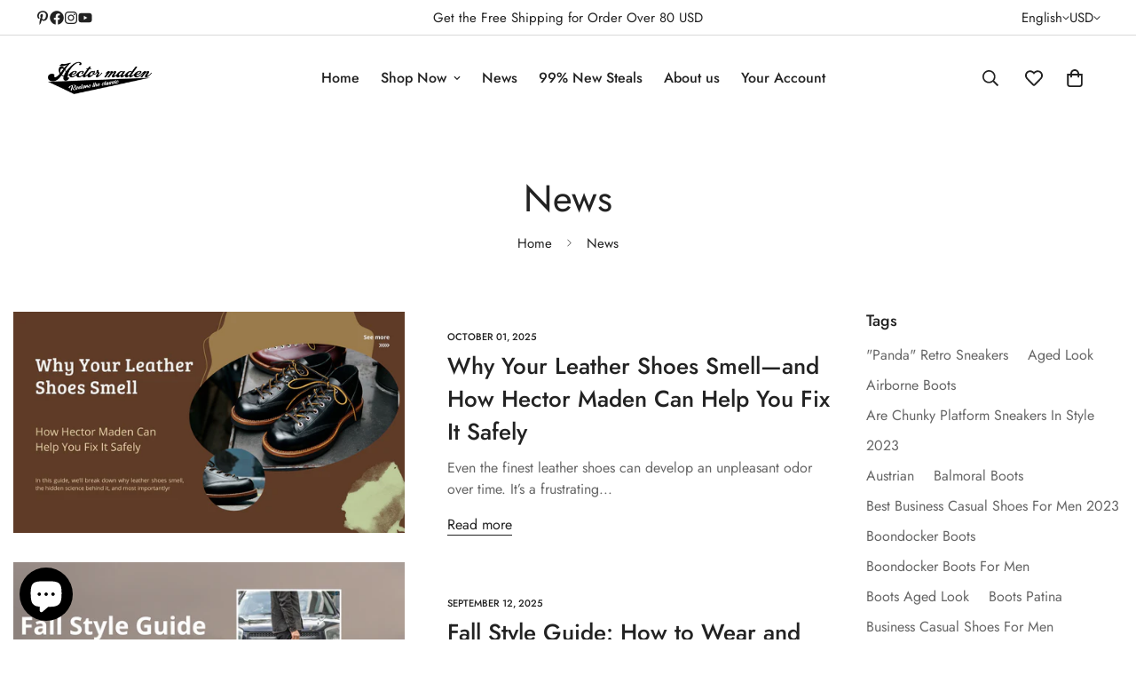

--- FILE ---
content_type: text/html; charset=utf-8
request_url: https://www.unclehector.com/blogs/news
body_size: 66076
content:

<!doctype html>
<html
  class="no-js  m:overflow-hidden"
  lang="en"
  data-template="blog"
  
>
  <head>
    <meta charset="utf-8">
    <meta http-equiv="X-UA-Compatible" content="IE=edge">
    <meta name="viewport" content="width=device-width, initial-scale=1, maximum-scale=1.0, user-scalable=0">
    <meta name="theme-color" content="#171717">
    <link rel="canonical" href="https://www.unclehector.com/blogs/news">
    <link rel="preconnect" href="https://fonts.shopifycdn.com" crossorigin>
    <link rel="preconnect" href="https://cdn.shopify.com" crossorigin><link rel="shortcut icon" type="image/png" href="//www.unclehector.com/cdn/shop/files/UN_LOGO2_F.jpg?crop=center&height=32&v=1680587833&width=32"><meta property="og:site_name" content="Hector Maden">
<meta property="og:url" content="https://www.unclehector.com/blogs/news">
<meta property="og:title" content="Discover the Best Selection of Retro and Vintage Sneakers and Boots at Hector Maden">
<meta property="og:type" content="website">
<meta property="og:description" content="Shop the latest collection of retro sneakers, vintage sneakers, classic sneakers, and vintage boots at Hector Maden, the leading Austrian shoe manufacturer. Our handmade shoes are crafted with the highest quality materials and exquisite attention to detail, delivering both style and comfort. Browse our selection today"><meta property="og:image" content="http://www.unclehector.com/cdn/shop/files/Uncle_Hector_png.png?v=1673149771">
<meta property="og:image:secure_url" content="https://www.unclehector.com/cdn/shop/files/Uncle_Hector_png.png?v=1673149771">
<meta property="og:image:width" content="1600">
<meta property="og:image:height" content="800"><meta name="twitter:card" content="summary_large_image">
<meta name="twitter:title" content="Discover the Best Selection of Retro and Vintage Sneakers and Boots at Hector Maden">
<meta name="twitter:description" content="Shop the latest collection of retro sneakers, vintage sneakers, classic sneakers, and vintage boots at Hector Maden, the leading Austrian shoe manufacturer. Our handmade shoes are crafted with the highest quality materials and exquisite attention to detail, delivering both style and comfort. Browse our selection today">

<style>
  @font-face {  font-family: M-Heading-Font;  font-weight:300;  src: url(https://cdn.shopify.com/s/files/1/0561/2742/2636/files/Jost-Light.ttf?v=1618297125);  font-display: swap;}@font-face {  font-family: M-Heading-Font;  font-weight:400;  src: url(https://cdn.shopify.com/s/files/1/0561/2742/2636/files/Jost-Regular.ttf?v=1618297125);  font-display: swap;}@font-face {  font-family: M-Heading-Font;  font-weight:500;  src: url(https://cdn.shopify.com/s/files/1/0561/2742/2636/files/Jost-Medium.ttf?v=1618297125);  font-display: swap;}@font-face {  font-family: M-Heading-Font;  font-weight:600;  src: url(https://cdn.shopify.com/s/files/1/0561/2742/2636/files/Jost-SemiBold.ttf?v=1618297125);  font-display: swap;}@font-face {  font-family: M-Heading-Font;  font-weight:700;  src: url(https://cdn.shopify.com/s/files/1/0561/2742/2636/files/Jost-Bold.ttf?v=1618297125);  font-display: swap;}:root {  --font-stack-header: 'M-Heading-Font';  --font-weight-header: 400;}@font-face {  font-family: M-Body-Font;  font-weight:300;  src: url(https://cdn.shopify.com/s/files/1/0561/2742/2636/files/Jost-Light.ttf?v=1618297125);  font-display: swap;}@font-face {  font-family: M-Body-Font;  font-weight:400;  src: url(https://cdn.shopify.com/s/files/1/0561/2742/2636/files/Jost-Regular.ttf?v=1618297125);  font-display: swap;}@font-face {  font-family: M-Body-Font;  font-weight:500;  src: url(https://cdn.shopify.com/s/files/1/0561/2742/2636/files/Jost-Medium.ttf?v=1618297125);  font-display: swap;}@font-face {  font-family: M-Body-Font;  font-weight:600;  src: url(https://cdn.shopify.com/s/files/1/0561/2742/2636/files/Jost-SemiBold.ttf?v=1618297125);  font-display: swap;}@font-face {  font-family: M-Body-Font;  font-weight:700;  src: url(https://cdn.shopify.com/s/files/1/0561/2742/2636/files/Jost-Bold.ttf?v=1618297125);  font-display: swap;}:root {  --font-stack-body: 'M-Body-Font';  --font-weight-body: 400;;}
</style>
<style>
  html {
    font-size: calc(var(--font-base-size, 16) * 1px);
    -webkit-font-smoothing: antialiased;
    height: 100%;
    scroll-behavior: smooth;
  }
  body {
    margin: 0;
    font-family: var(--font-stack-body);
    font-weight: var(--font-weight-body);
    font-style: var(--font-style-body);
    color: rgb(var(--color-foreground));
    font-size: calc(var(--font-base-size, 16) * 1px);
    line-height: calc(var(--base-line-height) * 1px);
    background-color: rgb(var(--color-background));
    position: relative;
    min-height: 100%;
  }

  body,
  html {
    overflow-x: clip;
  }

  html.prevent-scroll,
  html.prevent-scroll body {
    height: auto;
    overflow: hidden !important;
  }

  html.prevent-scroll {
    padding-right: var(--m-scrollbar-width);
  }

  h1,
  h2,
  h3,
  h4,
  h5,
  h6 {
    font-family: var(--font-stack-header);
    font-weight: var(--font-weight-header);
    font-style: var(--font-style-header);
    color: rgb(var(--color-heading));
    line-height: normal;
    letter-spacing: var(--heading-letter-spacing);
  }
  h1,
  .h1 {
    font-size: calc(((var(--font-h1-mobile)) / (var(--font-base-size))) * 1rem);
    line-height: 1.278;
  }

  h2,
  .h2 {
    font-size: calc(((var(--font-h2-mobile)) / (var(--font-base-size))) * 1rem);
    line-height: 1.267;
  }

  h3,
  .h3 {
    font-size: calc(((var(--font-h3-mobile)) / (var(--font-base-size))) * 1rem);
    line-height: 1.36;
  }

  h4,
  .h4 {
    font-size: calc(((var(--font-h4-mobile)) / (var(--font-base-size))) * 1rem);
    line-height: 1.4;
  }

  h5,
  .h5 {
    font-size: calc(((var(--font-h5-mobile)) / (var(--font-base-size))) * 1rem);
    line-height: 1.5;
  }

  h6,
  .h6 {
    font-size: calc(((var(--font-h6-mobile)) / (var(--font-base-size))) * 1rem);
    line-height: 1.5;
  }

  @media only screen and (min-width: 768px) {
    .h1,
    h1 {
      font-size: calc(((var(--font-h1-tablet)) / (var(--font-base-size))) * 1rem);
      line-height: 1.238;
    }
    .h2,
    h2 {
      font-size: calc(((var(--font-h2-tablet)) / (var(--font-base-size))) * 1rem);
      line-height: 1.235;
    }
    h3,
    .h3 {
      font-size: calc(((var(--font-h3-tablet)) / (var(--font-base-size))) * 1rem);
      line-height: 1.36;
    }
    h4,
    .h4 {
      font-size: calc(((var(--font-h4-tablet)) / (var(--font-base-size))) * 1rem);
      line-height: 1.4;
    }
  }

  @media only screen and (min-width: 1280px) {
    .h1,
    h1 {
      font-size: calc(((var(--font-h1-desktop)) / (var(--font-base-size))) * 1rem);
      line-height: 1.167;
    }
    .h2,
    h2 {
      font-size: calc(((var(--font-h2-desktop)) / (var(--font-base-size))) * 1rem);
      line-height: 1.238;
    }
    h3,
    .h3 {
      font-size: calc(((var(--font-h3-desktop)) / (var(--font-base-size))) * 1rem);
      line-height: 1.278;
    }
    h4,
    .h4 {
      font-size: calc(((var(--font-h4-desktop)) / (var(--font-base-size))) * 1rem);
      line-height: 1.333;
    }
    h5,
    .h5 {
      font-size: calc(((var(--font-h5-desktop)) / (var(--font-base-size))) * 1rem);
    }
    h6,
    .h6 {
      font-size: calc(((var(--font-h6-desktop)) / (var(--font-base-size))) * 1rem);
    }
  }
  [style*='--aspect-ratio'] {
    position: relative;
    overflow: hidden;
  }
  [style*='--aspect-ratio']:before {
    display: block;
    width: 100%;
    content: '';
    height: 0px;
  }
  [style*='--aspect-ratio'] > *:first-child {
    top: 0;
    left: 0;
    right: 0;
    position: absolute !important;
    object-fit: cover;
    width: 100%;
    height: 100%;
  }
  [style*='--aspect-ratio']:before {
    padding-top: calc(100% / (0.0001 + var(--aspect-ratio, 16/9)));
  }
  @media (max-width: 767px) {
    [style*='--aspect-ratio']:before {
      padding-top: calc(100% / (0.0001 + var(--aspect-ratio-mobile, var(--aspect-ratio, 16/9))));
    }
  }
  .swiper-wrapper {
    display: flex;
  }
  .swiper-container:not(.swiper-container-initialized) .swiper-slide {
    width: calc(100% / var(--items, 1));
    flex: 0 0 auto;
  }
  @media (max-width: 1023px) {
    .swiper-container:not(.swiper-container-initialized) .swiper-slide {
      min-width: 40vw;
      flex: 0 0 auto;
    }
  }
  @media (max-width: 767px) {
    .swiper-container:not(.swiper-container-initialized) .swiper-slide {
      min-width: 66vw;
      flex: 0 0 auto;
    }
  }
</style>
<link href="//www.unclehector.com/cdn/shop/t/29/assets/main.css?v=119332921938044128041739342397" rel="stylesheet" type="text/css" media="all" />
<style data-shopify>
:root,.m-color-default {
      --color-background: 255,255,255;
      --color-background-secondary: 245,245,245;
  		
  	  --gradient-background: #ffffff;
  		
  		--color-foreground: 34,34,34;
  		--color-foreground-secondary: 102,102,102;
      --color-heading: 34,34,34;
  		--color-button: 34,34,34;
  		--color-button-text: 255,255,255;
  		--color-outline-button: 34,34,34;
      --color-button-hover: 0, 0, 0;
      --color-button-text-hover: 255, 255, 255;
  		--color-border: 217,217,217;
  		--color-price-sale: 224,43,43;
  		--color-price-regular: 102,102,102;
  		--color-form-field: 247,247,247;
  		--color-form-field-text: 34,34,34;
  		--color-tooltip: 255,255,255;
  		--color-tooltip-text: 0,0,0;
  	}
  
.m-color-dark {
      --color-background: 0,0,0;
      --color-background-secondary: 245,245,245;
  		
  	  --gradient-background: #000000;
  		
  		--color-foreground: 255,255,255;
  		--color-foreground-secondary: 201,201,201;
      --color-heading: 255,255,255;
  		--color-button: 255,255,255;
  		--color-button-text: 34,34,34;
  		--color-outline-button: 255,255,255;
      --color-button-hover: 255, 255, 255;
      --color-button-text-hover: 34, 34, 34;
  		--color-border: 75,75,75;
  		--color-price-sale: 232,78,78;
  		--color-price-regular: 255,255,255;
  		--color-form-field: 255,255,255;
  		--color-form-field-text: 34,34,34;
  		--color-tooltip: 255,255,255;
  		--color-tooltip-text: 34,34,34;
  	}
  
.m-color-footer {
      --color-background: 245,245,245;
      --color-background-secondary: 245,245,245;
  		
  	  --gradient-background: #f5f5f5;
  		
  		--color-foreground: 0,0,0;
  		--color-foreground-secondary: 102,102,102;
      --color-heading: 34,34,34;
  		--color-button: 34,34,34;
  		--color-button-text: 255,255,255;
  		--color-outline-button: 34,34,34;
      --color-button-hover: 34, 34, 34;
      --color-button-text-hover: 255, 255, 255;
  		--color-border: 222,222,222;
  		--color-price-sale: 232,78,78;
  		--color-price-regular: 0,0,0;
  		--color-form-field: 255,255,255;
  		--color-form-field-text: 0,0,0;
  		--color-tooltip: 34,34,34;
  		--color-tooltip-text: 255,255,255;
  	}
  
.m-color-badge-hot {
      --color-background: 154,132,200;
      --color-background-secondary: 245,245,245;
  		
  	  --gradient-background: #9a84c8;
  		
  		--color-foreground: 255,255,255;
  		--color-foreground-secondary: 255,255,255;
      --color-heading: 255,255,255;
  		--color-button: 255,255,255;
  		--color-button-text: 34,34,34;
  		--color-outline-button: 255,255,255;
      --color-button-hover: 255, 255, 255;
      --color-button-text-hover: 34, 34, 34;
  		--color-border: 222,222,222;
  		--color-price-sale: 255,255,255;
  		--color-price-regular: 255,255,255;
  		--color-form-field: 255,255,255;
  		--color-form-field-text: 0,0,0;
  		--color-tooltip: 255,255,255;
  		--color-tooltip-text: 34,34,34;
  	}
  
.m-color-badge-new {
      --color-background: 152,216,202;
      --color-background-secondary: 245,245,245;
  		
  	  --gradient-background: #98d8ca;
  		
  		--color-foreground: 255,255,255;
  		--color-foreground-secondary: 255,255,255;
      --color-heading: 255,255,255;
  		--color-button: 255,255,255;
  		--color-button-text: 34,34,34;
  		--color-outline-button: 255,255,255;
      --color-button-hover: 255, 255, 255;
      --color-button-text-hover: 34, 34, 34;
  		--color-border: 222,222,222;
  		--color-price-sale: 255,255,255;
  		--color-price-regular: 255,255,255;
  		--color-form-field: 255,255,255;
  		--color-form-field-text: 0,0,0;
  		--color-tooltip: 255,255,255;
  		--color-tooltip-text: 34,34,34;
  	}
  
.m-color-badge-sale {
      --color-background: 218,63,63;
      --color-background-secondary: 245,245,245;
  		
  	  --gradient-background: #da3f3f;
  		
  		--color-foreground: 255,255,255;
  		--color-foreground-secondary: 255,255,255;
      --color-heading: 255,255,255;
  		--color-button: 255,255,255;
  		--color-button-text: 34,34,34;
  		--color-outline-button: 255,255,255;
      --color-button-hover: 255, 255, 255;
      --color-button-text-hover: 34, 34, 34;
  		--color-border: 222,222,222;
  		--color-price-sale: 255,255,255;
  		--color-price-regular: 255,255,255;
  		--color-form-field: 255,255,255;
  		--color-form-field-text: 0,0,0;
  		--color-tooltip: 255,255,255;
  		--color-tooltip-text: 34,34,34;
  	}
  
  .m-color-default, .m-color-dark, .m-color-footer, .m-color-badge-hot, .m-color-badge-new, .m-color-badge-sale {
  	color: rgb(var(--color-foreground));
  	background-color: rgb(var(--color-background));
  }:root {     /* ANIMATIONS */  	--m-duration-short: .1s;     --m-duration-default: .25s;     --m-duration-long: .5s;     --m-duration-image: .65s;     --m-duration-animate: 1s;     --m-animation-duration: 600ms;     --m-animation-fade-in-up: m-fade-in-up var(--m-animation-duration) cubic-bezier(0, 0, 0.3, 1) forwards;     --m-animation-fade-in-left: m-fade-in-left var(--m-animation-duration) cubic-bezier(0, 0, 0.3, 1) forwards;     --m-animation-fade-in-right: m-fade-in-right var(--m-animation-duration) cubic-bezier(0, 0, 0.3, 1) forwards;     --m-animation-fade-in-left-rtl: m-fade-in-left-rtl var(--m-animation-duration) cubic-bezier(0, 0, 0.3, 1) forwards;     --m-animation-fade-in-right-rtl: m-fade-in-right-rtl var(--m-animation-duration) cubic-bezier(0, 0, 0.3, 1) forwards;     --m-animation-fade-in: m-fade-in calc(var(--m-animation-duration) * 2) cubic-bezier(0, 0, 0.3, 1);     --m-animation-zoom-fade: m-zoom-fade var(--m-animation-duration) ease forwards;  	/* BODY */  	--base-line-height: 28;   /* INPUTS */   --inputs-border-width: 2px;  	--inputs-radius: 5px;  	/* BUTTON */  	--btn-letter-spacing: 0px;  	--btn-border-radius: 5px;  	--btn-border-width: 1px;  	--btn-line-height: 23px;  	  	/* COUNT BUBBLE */  	--color-cart-wishlist-count: #ffffff;  	--bg-cart-wishlist-count: #1b5486;  	/* OVERLAY */  	--color-image-overlay: #000000;  	--opacity-image-overlay: 1.0;  	/* Notification */  	--color-success: 58,135,53;  	--color-warning: 210,134,26;    --color-error: 218, 63, 63;    --color-error-bg: #fbeaea;    --color-warning-bg: #faecd7;    --color-success-bg: #d1eccf;  	/* CUSTOM COLOR */  	--text-black: 0,0,0;  	--text-white: 255,255,255;  	--bg-black: 0,0,0;  	--bg-white: 255,255,255;  	--rounded-full: 9999px;  	--bg-card-placeholder: rgba(243,243,243,1);  	--arrow-select-box: url(//www.unclehector.com/cdn/shop/t/29/assets/ar-down.svg?v=92728264558441377851739342396);  	/* FONT SIZES */  	--font-base-size: 16;  	--font-btn-size: 16px;  	--font-btn-weight: 500;  	--font-h1-desktop: 40;  	--font-h1-tablet: 28;  	--font-h1-mobile: 24;  	--font-h2-desktop: 32;  	--font-h2-tablet: 25;  	--font-h2-mobile: 22;  	--font-h3-desktop: 26;  	--font-h3-tablet: 20;  	--font-h3-mobile: 18;  	--font-h4-desktop: 20;  	--font-h4-tablet: 16;  	--font-h4-mobile: 16;  	--font-h5-desktop: 18;  	--font-h5-mobile: 16;  	--font-h6-desktop: 16;  	--font-h6-mobile: 16;  	--heading-letter-spacing: 0px;   --arrow-down-url: url(//www.unclehector.com/cdn/shop/t/29/assets/arrow-down.svg?v=157552497485556416461739342397);   --arrow-down-white-url: url(//www.unclehector.com/cdn/shop/t/29/assets/arrow-down-white.svg?v=70535736727834135531739342397);   --product-title-line-clamp: unset;  	--spacing-sections-desktop: 100px;   --spacing-sections-laptop: 80px;   --spacing-sections-tablet: 60px;   --spacing-sections-mobile: 48px;  	/* LAYOUT */  	--container-width: 1210px;   --fluid-container-width: 1280px;   --fluid-container-offset: 40px;   /* CORNER RADIUS */   --blocks-radius: 0px;   --medium-blocks-radius: 0px;   --pcard-radius: 0px;  }
</style><link rel="stylesheet" href="//www.unclehector.com/cdn/shop/t/29/assets/cart.css?v=93698172234576396381739342397" media="print" onload="this.media='all'">
<noscript><link href="//www.unclehector.com/cdn/shop/t/29/assets/cart.css?v=93698172234576396381739342397" rel="stylesheet" type="text/css" media="all" /></noscript><link href="//www.unclehector.com/cdn/shop/t/29/assets/vendor.css?v=78734522753772538311739342398" rel="stylesheet" type="text/css" media="all" /><link rel="stylesheet" href="//www.unclehector.com/cdn/shop/t/29/assets/custom-style.css?v=68377333970908838601739342397" media="print" onload="this.media='all'">
<link rel="stylesheet" href="//www.unclehector.com/cdn/shop/t/29/assets/custom.css?v=105997007003712207781739342431" media="print" onload="this.media='all'">
<noscript><link href="//www.unclehector.com/cdn/shop/t/29/assets/custom-style.css?v=68377333970908838601739342397" rel="stylesheet" type="text/css" media="all" /></noscript>
<noscript><link href="//www.unclehector.com/cdn/shop/t/29/assets/custom.css?v=105997007003712207781739342431" rel="stylesheet" type="text/css" media="all" /></noscript><style data-shopify>.sf__footer-block-newsletter .sf__footer-block-title {  font-size: 36px;  line-height: 52px;  margin-bottom: 4px;  font-weight: 400;}.sf__index-instagram .section-my {  margin-bottom: 0;}.sf-footer .sf__footer-form-newsletter input.form-control {  background: #fff;}.sf-footer .sf__newsletter-block-desc {  margin-bottom: 28px;}.sf__index-testimonial .testimonial__item .testimonial__author {  font-weight: 500;  margin-bottom: 20px;}.sf__footer-block-our_store .social-media-links {  margin: 0px -28px;  margin-top: 25px;}.sf__footer-block-our_store .social-media-links a {  padding: 0 20px;}@media (max-width: 1279px) {  .sf__index-collection-list .rte br,  .sf__index-collection-list .section__description {    display: none;  }  .sf__index-collection-list .section__heading {    text-align: center;  }  .sf__footer-block-newsletter .sf__footer-block-title {    font-size: 24px;    line-height: 34px;  }  .sf-footer .sf__newsletter-block-desc {    margin-bottom: 0;  }  .sf__footer-block-our_store .social-media-links a {    padding: 0 15px;  }  .sf__footer-block-our_store .social-media-links {    margin: 0px -22px;  }}.sf-footer .sf__footer-form-newsletter input.form-control {  border: 1px solid #d4d4d4;}.sf__index-collection-list .collection-card__info h3 a {  transition: all 0.3s;}.sf__index-collection-list .collection-card__info h3:hover a {  color: #999999;}@media (min-width: 1280px) {  .sf__index-collection-list .section__heading {    font-size: 42px;    line-height: 56px;  }  .sf__index-collection-list .collection-card--hover-scaling-up:hover .collection-card__image {    transform: scale(1.2) translateZ(0);  }}@media (min-width: 1280px) and (max-width: 1535px) {  .sf__index-collection-list .sf-column {    padding: 0 15px 30px;  }  .sf__index-collection-list .sf-grid {    margin: 0 -15px -30px;  }}@media (max-width: 576px) {  .sf__index-slideshow .sf__mobile-button,  .sf__index-featured-collection a.sf__btn {    width: 100%;  }  .sf__index-collection-list .sf__ms-wrapper:not(.swiper-container-initialized) .sf-column {    width: 42vw !important;  }  .sf__index-collection-list .collection-card__info h3 a {    font-size: 16px;  }  .sf__index-testimonial .section__heading {    text-align: center;  }}
</style>


<script src="//www.unclehector.com/cdn/shop/t/29/assets/product-list.js?v=133975944838759569291739342397" defer="defer"></script>
<script src="//www.unclehector.com/cdn/shop/t/29/assets/vendor.js?v=16871837922215387231739342397" defer="defer"></script>
    <script src="//www.unclehector.com/cdn/shop/t/29/assets/theme-global.js?v=175054158906313379421739342397" defer="defer"></script><script>window.performance && window.performance.mark && window.performance.mark('shopify.content_for_header.start');</script><meta name="google-site-verification" content="oFf1h6uCUL9qxQsCbLR_bacDRHGyRSts3w2xmxg4IJ0">
<meta id="shopify-digital-wallet" name="shopify-digital-wallet" content="/63649710295/digital_wallets/dialog">
<meta name="shopify-checkout-api-token" content="27f2a57c279e2ad57738bc89849a6abd">
<meta id="in-context-paypal-metadata" data-shop-id="63649710295" data-venmo-supported="false" data-environment="production" data-locale="en_US" data-paypal-v4="true" data-currency="USD">
<link rel="alternate" type="application/atom+xml" title="Feed" href="/blogs/news.atom" />
<link rel="next" href="/blogs/news?page=2">
<link rel="alternate" hreflang="x-default" href="https://www.unclehector.com/blogs/news">
<link rel="alternate" hreflang="en" href="https://www.unclehector.com/blogs/news">
<link rel="alternate" hreflang="en-GB" href="https://www.unclehector.com/en-gb/blogs/news">
<link rel="alternate" hreflang="en-CA" href="https://www.unclehector.com/en-ca/blogs/news">
<link rel="alternate" hreflang="fr-CA" href="https://www.unclehector.com/fr-ca/blogs/news">
<link rel="alternate" hreflang="en-MX" href="https://www.unclehector.com/en-ca/blogs/news">
<link rel="alternate" hreflang="fr-MX" href="https://www.unclehector.com/fr-ca/blogs/news">
<link rel="alternate" hreflang="en-AU" href="https://www.unclehector.com/en-au/blogs/news">
<link rel="alternate" hreflang="en-NZ" href="https://www.unclehector.com/en-au/blogs/news">
<link rel="alternate" hreflang="de-DE" href="https://www.unclehector.com/de-de/blogs/news">
<link rel="alternate" hreflang="en-DE" href="https://www.unclehector.com/en-de/blogs/news">
<link rel="alternate" hreflang="de-AT" href="https://www.unclehector.com/de-de/blogs/news">
<link rel="alternate" hreflang="en-AT" href="https://www.unclehector.com/en-de/blogs/news">
<link rel="alternate" hreflang="de-CH" href="https://www.unclehector.com/de-de/blogs/news">
<link rel="alternate" hreflang="en-CH" href="https://www.unclehector.com/en-de/blogs/news">
<link rel="alternate" hreflang="de-BE" href="https://www.unclehector.com/de-de/blogs/news">
<link rel="alternate" hreflang="en-BE" href="https://www.unclehector.com/en-de/blogs/news">
<link rel="alternate" hreflang="de-LU" href="https://www.unclehector.com/de-de/blogs/news">
<link rel="alternate" hreflang="en-LU" href="https://www.unclehector.com/en-de/blogs/news">
<link rel="alternate" hreflang="de-LI" href="https://www.unclehector.com/de-de/blogs/news">
<link rel="alternate" hreflang="en-LI" href="https://www.unclehector.com/en-de/blogs/news">
<link rel="alternate" hreflang="fr-FR" href="https://www.unclehector.com/fr-fr/blogs/news">
<link rel="alternate" hreflang="en-FR" href="https://www.unclehector.com/en-fr/blogs/news">
<link rel="alternate" hreflang="nl-NL" href="https://www.unclehector.com/nl-nl/blogs/news">
<link rel="alternate" hreflang="en-NL" href="https://www.unclehector.com/en-nl/blogs/news">
<link rel="alternate" hreflang="sv-SE" href="https://www.unclehector.com/sv-se/blogs/news">
<link rel="alternate" hreflang="en-SE" href="https://www.unclehector.com/en-se/blogs/news">
<link rel="alternate" hreflang="no-NO" href="https://www.unclehector.com/no-no/blogs/news">
<link rel="alternate" hreflang="en-NO" href="https://www.unclehector.com/en-no/blogs/news">
<link rel="alternate" hreflang="fi-FI" href="https://www.unclehector.com/fi-fi/blogs/news">
<link rel="alternate" hreflang="en-FI" href="https://www.unclehector.com/en-fi/blogs/news">
<script async="async" src="/checkouts/internal/preloads.js?locale=en-US"></script>
<link rel="preconnect" href="https://shop.app" crossorigin="anonymous">
<script async="async" src="https://shop.app/checkouts/internal/preloads.js?locale=en-US&shop_id=63649710295" crossorigin="anonymous"></script>
<script id="apple-pay-shop-capabilities" type="application/json">{"shopId":63649710295,"countryCode":"HK","currencyCode":"USD","merchantCapabilities":["supports3DS"],"merchantId":"gid:\/\/shopify\/Shop\/63649710295","merchantName":"Hector Maden","requiredBillingContactFields":["postalAddress","email","phone"],"requiredShippingContactFields":["postalAddress","email","phone"],"shippingType":"shipping","supportedNetworks":["visa","masterCard","amex"],"total":{"type":"pending","label":"Hector Maden","amount":"1.00"},"shopifyPaymentsEnabled":true,"supportsSubscriptions":true}</script>
<script id="shopify-features" type="application/json">{"accessToken":"27f2a57c279e2ad57738bc89849a6abd","betas":["rich-media-storefront-analytics"],"domain":"www.unclehector.com","predictiveSearch":true,"shopId":63649710295,"locale":"en"}</script>
<script>var Shopify = Shopify || {};
Shopify.shop = "choping-xa.myshopify.com";
Shopify.locale = "en";
Shopify.currency = {"active":"USD","rate":"1.0"};
Shopify.country = "US";
Shopify.theme = {"name":"MINIMOG v5.5.0 (02\/12) - Main demo","id":148800143575,"schema_name":"Minimog - OS 2.0","schema_version":"5.5.0","theme_store_id":null,"role":"main"};
Shopify.theme.handle = "null";
Shopify.theme.style = {"id":null,"handle":null};
Shopify.cdnHost = "www.unclehector.com/cdn";
Shopify.routes = Shopify.routes || {};
Shopify.routes.root = "/";</script>
<script type="module">!function(o){(o.Shopify=o.Shopify||{}).modules=!0}(window);</script>
<script>!function(o){function n(){var o=[];function n(){o.push(Array.prototype.slice.apply(arguments))}return n.q=o,n}var t=o.Shopify=o.Shopify||{};t.loadFeatures=n(),t.autoloadFeatures=n()}(window);</script>
<script>
  window.ShopifyPay = window.ShopifyPay || {};
  window.ShopifyPay.apiHost = "shop.app\/pay";
  window.ShopifyPay.redirectState = null;
</script>
<script id="shop-js-analytics" type="application/json">{"pageType":"blog"}</script>
<script defer="defer" async type="module" src="//www.unclehector.com/cdn/shopifycloud/shop-js/modules/v2/client.init-shop-cart-sync_C5BV16lS.en.esm.js"></script>
<script defer="defer" async type="module" src="//www.unclehector.com/cdn/shopifycloud/shop-js/modules/v2/chunk.common_CygWptCX.esm.js"></script>
<script type="module">
  await import("//www.unclehector.com/cdn/shopifycloud/shop-js/modules/v2/client.init-shop-cart-sync_C5BV16lS.en.esm.js");
await import("//www.unclehector.com/cdn/shopifycloud/shop-js/modules/v2/chunk.common_CygWptCX.esm.js");

  window.Shopify.SignInWithShop?.initShopCartSync?.({"fedCMEnabled":true,"windoidEnabled":true});

</script>
<script>
  window.Shopify = window.Shopify || {};
  if (!window.Shopify.featureAssets) window.Shopify.featureAssets = {};
  window.Shopify.featureAssets['shop-js'] = {"shop-cart-sync":["modules/v2/client.shop-cart-sync_ZFArdW7E.en.esm.js","modules/v2/chunk.common_CygWptCX.esm.js"],"init-fed-cm":["modules/v2/client.init-fed-cm_CmiC4vf6.en.esm.js","modules/v2/chunk.common_CygWptCX.esm.js"],"shop-button":["modules/v2/client.shop-button_tlx5R9nI.en.esm.js","modules/v2/chunk.common_CygWptCX.esm.js"],"shop-cash-offers":["modules/v2/client.shop-cash-offers_DOA2yAJr.en.esm.js","modules/v2/chunk.common_CygWptCX.esm.js","modules/v2/chunk.modal_D71HUcav.esm.js"],"init-windoid":["modules/v2/client.init-windoid_sURxWdc1.en.esm.js","modules/v2/chunk.common_CygWptCX.esm.js"],"shop-toast-manager":["modules/v2/client.shop-toast-manager_ClPi3nE9.en.esm.js","modules/v2/chunk.common_CygWptCX.esm.js"],"init-shop-email-lookup-coordinator":["modules/v2/client.init-shop-email-lookup-coordinator_B8hsDcYM.en.esm.js","modules/v2/chunk.common_CygWptCX.esm.js"],"init-shop-cart-sync":["modules/v2/client.init-shop-cart-sync_C5BV16lS.en.esm.js","modules/v2/chunk.common_CygWptCX.esm.js"],"avatar":["modules/v2/client.avatar_BTnouDA3.en.esm.js"],"pay-button":["modules/v2/client.pay-button_FdsNuTd3.en.esm.js","modules/v2/chunk.common_CygWptCX.esm.js"],"init-customer-accounts":["modules/v2/client.init-customer-accounts_DxDtT_ad.en.esm.js","modules/v2/client.shop-login-button_C5VAVYt1.en.esm.js","modules/v2/chunk.common_CygWptCX.esm.js","modules/v2/chunk.modal_D71HUcav.esm.js"],"init-shop-for-new-customer-accounts":["modules/v2/client.init-shop-for-new-customer-accounts_ChsxoAhi.en.esm.js","modules/v2/client.shop-login-button_C5VAVYt1.en.esm.js","modules/v2/chunk.common_CygWptCX.esm.js","modules/v2/chunk.modal_D71HUcav.esm.js"],"shop-login-button":["modules/v2/client.shop-login-button_C5VAVYt1.en.esm.js","modules/v2/chunk.common_CygWptCX.esm.js","modules/v2/chunk.modal_D71HUcav.esm.js"],"init-customer-accounts-sign-up":["modules/v2/client.init-customer-accounts-sign-up_CPSyQ0Tj.en.esm.js","modules/v2/client.shop-login-button_C5VAVYt1.en.esm.js","modules/v2/chunk.common_CygWptCX.esm.js","modules/v2/chunk.modal_D71HUcav.esm.js"],"shop-follow-button":["modules/v2/client.shop-follow-button_Cva4Ekp9.en.esm.js","modules/v2/chunk.common_CygWptCX.esm.js","modules/v2/chunk.modal_D71HUcav.esm.js"],"checkout-modal":["modules/v2/client.checkout-modal_BPM8l0SH.en.esm.js","modules/v2/chunk.common_CygWptCX.esm.js","modules/v2/chunk.modal_D71HUcav.esm.js"],"lead-capture":["modules/v2/client.lead-capture_Bi8yE_yS.en.esm.js","modules/v2/chunk.common_CygWptCX.esm.js","modules/v2/chunk.modal_D71HUcav.esm.js"],"shop-login":["modules/v2/client.shop-login_D6lNrXab.en.esm.js","modules/v2/chunk.common_CygWptCX.esm.js","modules/v2/chunk.modal_D71HUcav.esm.js"],"payment-terms":["modules/v2/client.payment-terms_CZxnsJam.en.esm.js","modules/v2/chunk.common_CygWptCX.esm.js","modules/v2/chunk.modal_D71HUcav.esm.js"]};
</script>
<script>(function() {
  var isLoaded = false;
  function asyncLoad() {
    if (isLoaded) return;
    isLoaded = true;
    var urls = ["https:\/\/dr4qe3ddw9y32.cloudfront.net\/awin-shopify-integration-code.js?aid=32919\u0026s2s=\u0026v=shopifyApp_2.0.9\u0026ts=1663049857506\u0026shop=choping-xa.myshopify.com","\/\/cdn.shopify.com\/proxy\/68ca305a831f97efdec8fc02ebf67dea612a2fdb69018861231eb302bdba36f7\/shopify-script-tags.s3.eu-west-1.amazonaws.com\/smartseo\/instantpage.js?shop=choping-xa.myshopify.com\u0026sp-cache-control=cHVibGljLCBtYXgtYWdlPTkwMA","\/\/cdn.shopify.com\/proxy\/5adf8b9b21a545ce8a9204ff48eb80e5e963387ef46eb0b2c1da6e1565deff51\/feed.mulwi.com\/js\/init.js?shop=choping-xa.myshopify.com\u0026sp-cache-control=cHVibGljLCBtYXgtYWdlPTkwMA","https:\/\/d1639lhkj5l89m.cloudfront.net\/js\/storefront\/uppromote.js?shop=choping-xa.myshopify.com","https:\/\/cdn.langshop.app\/buckets\/app\/libs\/storefront\/sdk.js?proxy_prefix=\/apps\/langshop\u0026source=sct\u0026shop=choping-xa.myshopify.com"];
    for (var i = 0; i < urls.length; i++) {
      var s = document.createElement('script');
      s.type = 'text/javascript';
      s.async = true;
      s.src = urls[i];
      var x = document.getElementsByTagName('script')[0];
      x.parentNode.insertBefore(s, x);
    }
  };
  if(window.attachEvent) {
    window.attachEvent('onload', asyncLoad);
  } else {
    window.addEventListener('load', asyncLoad, false);
  }
})();</script>
<script id="__st">var __st={"a":63649710295,"offset":-18000,"reqid":"32b872de-17a5-4ca7-83c8-9c94507acb99-1768681218","pageurl":"www.unclehector.com\/blogs\/news","s":"blogs-86384541911","u":"9ae7eb4b9211","p":"blog","rtyp":"blog","rid":86384541911};</script>
<script>window.ShopifyPaypalV4VisibilityTracking = true;</script>
<script id="captcha-bootstrap">!function(){'use strict';const t='contact',e='account',n='new_comment',o=[[t,t],['blogs',n],['comments',n],[t,'customer']],c=[[e,'customer_login'],[e,'guest_login'],[e,'recover_customer_password'],[e,'create_customer']],r=t=>t.map((([t,e])=>`form[action*='/${t}']:not([data-nocaptcha='true']) input[name='form_type'][value='${e}']`)).join(','),a=t=>()=>t?[...document.querySelectorAll(t)].map((t=>t.form)):[];function s(){const t=[...o],e=r(t);return a(e)}const i='password',u='form_key',d=['recaptcha-v3-token','g-recaptcha-response','h-captcha-response',i],f=()=>{try{return window.sessionStorage}catch{return}},m='__shopify_v',_=t=>t.elements[u];function p(t,e,n=!1){try{const o=window.sessionStorage,c=JSON.parse(o.getItem(e)),{data:r}=function(t){const{data:e,action:n}=t;return t[m]||n?{data:e,action:n}:{data:t,action:n}}(c);for(const[e,n]of Object.entries(r))t.elements[e]&&(t.elements[e].value=n);n&&o.removeItem(e)}catch(o){console.error('form repopulation failed',{error:o})}}const l='form_type',E='cptcha';function T(t){t.dataset[E]=!0}const w=window,h=w.document,L='Shopify',v='ce_forms',y='captcha';let A=!1;((t,e)=>{const n=(g='f06e6c50-85a8-45c8-87d0-21a2b65856fe',I='https://cdn.shopify.com/shopifycloud/storefront-forms-hcaptcha/ce_storefront_forms_captcha_hcaptcha.v1.5.2.iife.js',D={infoText:'Protected by hCaptcha',privacyText:'Privacy',termsText:'Terms'},(t,e,n)=>{const o=w[L][v],c=o.bindForm;if(c)return c(t,g,e,D).then(n);var r;o.q.push([[t,g,e,D],n]),r=I,A||(h.body.append(Object.assign(h.createElement('script'),{id:'captcha-provider',async:!0,src:r})),A=!0)});var g,I,D;w[L]=w[L]||{},w[L][v]=w[L][v]||{},w[L][v].q=[],w[L][y]=w[L][y]||{},w[L][y].protect=function(t,e){n(t,void 0,e),T(t)},Object.freeze(w[L][y]),function(t,e,n,w,h,L){const[v,y,A,g]=function(t,e,n){const i=e?o:[],u=t?c:[],d=[...i,...u],f=r(d),m=r(i),_=r(d.filter((([t,e])=>n.includes(e))));return[a(f),a(m),a(_),s()]}(w,h,L),I=t=>{const e=t.target;return e instanceof HTMLFormElement?e:e&&e.form},D=t=>v().includes(t);t.addEventListener('submit',(t=>{const e=I(t);if(!e)return;const n=D(e)&&!e.dataset.hcaptchaBound&&!e.dataset.recaptchaBound,o=_(e),c=g().includes(e)&&(!o||!o.value);(n||c)&&t.preventDefault(),c&&!n&&(function(t){try{if(!f())return;!function(t){const e=f();if(!e)return;const n=_(t);if(!n)return;const o=n.value;o&&e.removeItem(o)}(t);const e=Array.from(Array(32),(()=>Math.random().toString(36)[2])).join('');!function(t,e){_(t)||t.append(Object.assign(document.createElement('input'),{type:'hidden',name:u})),t.elements[u].value=e}(t,e),function(t,e){const n=f();if(!n)return;const o=[...t.querySelectorAll(`input[type='${i}']`)].map((({name:t})=>t)),c=[...d,...o],r={};for(const[a,s]of new FormData(t).entries())c.includes(a)||(r[a]=s);n.setItem(e,JSON.stringify({[m]:1,action:t.action,data:r}))}(t,e)}catch(e){console.error('failed to persist form',e)}}(e),e.submit())}));const S=(t,e)=>{t&&!t.dataset[E]&&(n(t,e.some((e=>e===t))),T(t))};for(const o of['focusin','change'])t.addEventListener(o,(t=>{const e=I(t);D(e)&&S(e,y())}));const B=e.get('form_key'),M=e.get(l),P=B&&M;t.addEventListener('DOMContentLoaded',(()=>{const t=y();if(P)for(const e of t)e.elements[l].value===M&&p(e,B);[...new Set([...A(),...v().filter((t=>'true'===t.dataset.shopifyCaptcha))])].forEach((e=>S(e,t)))}))}(h,new URLSearchParams(w.location.search),n,t,e,['guest_login'])})(!1,!0)}();</script>
<script integrity="sha256-4kQ18oKyAcykRKYeNunJcIwy7WH5gtpwJnB7kiuLZ1E=" data-source-attribution="shopify.loadfeatures" defer="defer" src="//www.unclehector.com/cdn/shopifycloud/storefront/assets/storefront/load_feature-a0a9edcb.js" crossorigin="anonymous"></script>
<script crossorigin="anonymous" defer="defer" src="//www.unclehector.com/cdn/shopifycloud/storefront/assets/shopify_pay/storefront-65b4c6d7.js?v=20250812"></script>
<script data-source-attribution="shopify.dynamic_checkout.dynamic.init">var Shopify=Shopify||{};Shopify.PaymentButton=Shopify.PaymentButton||{isStorefrontPortableWallets:!0,init:function(){window.Shopify.PaymentButton.init=function(){};var t=document.createElement("script");t.src="https://www.unclehector.com/cdn/shopifycloud/portable-wallets/latest/portable-wallets.en.js",t.type="module",document.head.appendChild(t)}};
</script>
<script data-source-attribution="shopify.dynamic_checkout.buyer_consent">
  function portableWalletsHideBuyerConsent(e){var t=document.getElementById("shopify-buyer-consent"),n=document.getElementById("shopify-subscription-policy-button");t&&n&&(t.classList.add("hidden"),t.setAttribute("aria-hidden","true"),n.removeEventListener("click",e))}function portableWalletsShowBuyerConsent(e){var t=document.getElementById("shopify-buyer-consent"),n=document.getElementById("shopify-subscription-policy-button");t&&n&&(t.classList.remove("hidden"),t.removeAttribute("aria-hidden"),n.addEventListener("click",e))}window.Shopify?.PaymentButton&&(window.Shopify.PaymentButton.hideBuyerConsent=portableWalletsHideBuyerConsent,window.Shopify.PaymentButton.showBuyerConsent=portableWalletsShowBuyerConsent);
</script>
<script data-source-attribution="shopify.dynamic_checkout.cart.bootstrap">document.addEventListener("DOMContentLoaded",(function(){function t(){return document.querySelector("shopify-accelerated-checkout-cart, shopify-accelerated-checkout")}if(t())Shopify.PaymentButton.init();else{new MutationObserver((function(e,n){t()&&(Shopify.PaymentButton.init(),n.disconnect())})).observe(document.body,{childList:!0,subtree:!0})}}));
</script>
<link id="shopify-accelerated-checkout-styles" rel="stylesheet" media="screen" href="https://www.unclehector.com/cdn/shopifycloud/portable-wallets/latest/accelerated-checkout-backwards-compat.css" crossorigin="anonymous">
<style id="shopify-accelerated-checkout-cart">
        #shopify-buyer-consent {
  margin-top: 1em;
  display: inline-block;
  width: 100%;
}

#shopify-buyer-consent.hidden {
  display: none;
}

#shopify-subscription-policy-button {
  background: none;
  border: none;
  padding: 0;
  text-decoration: underline;
  font-size: inherit;
  cursor: pointer;
}

#shopify-subscription-policy-button::before {
  box-shadow: none;
}

      </style>

<script>window.performance && window.performance.mark && window.performance.mark('shopify.content_for_header.end');</script>

    <script>
      document.documentElement.className = document.documentElement.className.replace('no-js', 'js');
      if (Shopify.designMode) {
        document.documentElement.classList.add('shopify-design-mode');
      }
    </script>
    <script>window.MinimogTheme = {};window.MinimogLibs = {};window.MinimogStrings = {  addToCart: "Add to cart",  soldOut: "Sold Out",  unavailable: "Unavailable",  inStock: "In Stock",  lowStock: 'Low stock',  inventoryQuantityHtml: '<span class="m-product-inventory__quantity">{{ quantity }}</span> In stock',  inventoryLowQuantityHtml: 'Only <span class="m-product-inventory__quantity">{{ quantity }}</span> left',  checkout: "Check out",  viewCart: "View Cart",  cartRemove: "Remove",  zipcodeValidate: "Zip code can\u0026#39;t be blank",  noShippingRate: "There are no shipping rates for your address.",  shippingRatesResult: "We found {{count}} shipping rate(s) for your address",  recommendTitle: "Recommendation for you",  shipping: "Shipping",  add: "Add",  itemAdded: "Product added to cart successfully",  requiredField: "Please fill all the required fields(*) before Add To Cart!",  hours: "hours",  mins: "mins",  outOfStock: "Out of stock",  sold: "Sold",  available: "Available",  preorder: "Pre-order",  sold_out_items_message: "The product is already sold out.",  unitPrice: "Unit price",  unitPriceSeparator: "per",  cartError: "There was an error while updating your cart. Please try again.",  quantityError: "Not enough items available. Only {{ quantity }} left.' }}",  selectVariant: "Please select a variant before adding the product to your cart.",  valideDateTimeDelivery: "Please choose the current or future time."};window.MinimogThemeStyles = {  product: "https://www.unclehector.com/cdn/shop/t/29/assets/product.css?v=175796643987776283371739342396",  productInventory: "https://www.unclehector.com/cdn/shop/t/29/assets/component-product-inventory.css?v=111082497872923960041739342397"};window.MinimogThemeScripts = {  productModel: "https://www.unclehector.com/cdn/shop/t/29/assets/product-model.js?v=74883181231862109891739342397",  productMedia: "https://www.unclehector.com/cdn/shop/t/29/assets/product-media.js?v=93062131741458010781739342397",  variantsPicker: "https://www.unclehector.com/cdn/shop/t/29/assets/variant-picker.js?v=17515462640958628441739342397",  instagram: "https://www.unclehector.com/cdn/shop/t/29/assets/instagram.js?v=132192723937505643871739342397",  productInventory: "https://www.unclehector.com/cdn/shop/t/29/assets/product-inventory.js?v=56130558051591069411739342397"};window.MinimogSettings = {  design_mode: false,  requestPath: "\/blogs\/news",  template: "blog",  templateName: "blog",currency_code: "USD",  money_format: "\u003cspan class=money\u003e${{amount}}\u003c\/span\u003e",  base_url: window.location.origin + Shopify.routes.root,  money_with_currency_format: "${{amount}} USD","filter_color1.png":"\/\/www.unclehector.com\/cdn\/shop\/t\/29\/assets\/filter_color1.png?v=106687958884429037031739342525","filter_color1":"gingham","filter_color2.png":"\/\/www.unclehector.com\/cdn\/shop\/t\/29\/assets\/filter_color2.png?v=137252522669638725141739342526","filter_color2":"flannel",theme: {    id: 148800143575,    name: "MINIMOG v5.5.0 (02\/12) - Main demo",    role: "main",    version: "5.5.0",    online_store_version: "2.0",    preview_url: "https://www.unclehector.com?preview_theme_id=148800143575",  },  shop_domain: "https:\/\/www.unclehector.com",  shop_locale: {    published: [{"shop_locale":{"locale":"en","enabled":true,"primary":true,"published":true}}],    current: "en",    primary: "en",  },  routes: {    root: "\/",    cart: "\/cart",    product_recommendations_url: "\/recommendations\/products",    cart_add_url: '/cart/add',    cart_change_url: '/cart/change',    cart_update_url: '/cart/update',    predictive_search_url: '/search/suggest',    search_url: '/search'  },  hide_unavailable_product_options: true,  pcard_image_ratio: "original",  cookie_consent_allow: "Allow cookies",  cookie_consent_message: "This website uses cookies to ensure you get the best experience on our website.",  cookie_consent_placement: "bottom",  cookie_consent_learnmore_link: "https:\/\/www.cookiesandyou.com\/",  cookie_consent_learnmore: "Learn more",  cookie_consent_theme: "black",  cookie_consent_decline: "Decline",  show_cookie_consent: false,  product_colors: "red: #FF6961,\nyellow: #FDDA76,\nblack: #000000,\nblack band: #000000,\nblue: #8DB4D2,\ngreen: #C1E1C1,\npurple: #B19CD9,\nsilver: #EEEEEF,\nwhite: #FFFFFF,\nbrown: #836953,\nlight brown: #B5651D,\ndark turquoise: #23cddc,\norange: #FFB347,\ntan: #E9D1BF,\nviolet: #B490B0,\npink: #FFD1DC,\ngrey: #E0E0E0,\nsky: #96BDC6,\npale leaf: #CCD4BF,\nlight blue: #b1c5d4,\ndark grey: #aca69f,\nbeige: #EBE6DB,\nbeige band: #EED9C4,\ndark blue: #063e66,\ncream: #FFFFCC,\nlight pink: #FBCFCD,\nmint: #bedce3,\ndark gray: #3A3B3C,\nrosy brown: #c4a287,\nlight grey:#D3D3D3,\ncopper: #B87333,\nrose gold: #ECC5C0,\nnight blue: #151B54,\ncoral: #FF7F50,\nlight purple: #C6AEC7",  use_ajax_atc: true,  discount_code_enable: false,  enable_cart_drawer: true,  pcard_show_lowest_prices: false,  date_now: "2026\/01\/17 15:20:00-0500 (EST)",  foxKitBaseUrl: "foxkit.app"};function __setSwatchesOptions() {
    try {
      MinimogSettings._colorSwatches = []
      MinimogSettings._imageSwatches = []

      MinimogSettings.product_colors
        .split(',').filter(Boolean)
        .forEach(colorSwatch => {
          const [key, value] = colorSwatch.split(':')
          MinimogSettings._colorSwatches.push({
            key: key.trim().toLowerCase(),
            value: value && value.trim() || ''
          })
        })

      Object.keys(MinimogSettings).forEach(key => {
        if (key.includes('filter_color') && !key.includes('.png')) {
          if (MinimogSettings[`${key}.png`]) {
            MinimogSettings._imageSwatches.push({
              key: MinimogSettings[key].toLowerCase(),
              value: MinimogSettings[`${key}.png`]
            })
          }
        }
      })
    } catch (e) {
      console.error('Failed to convert color/image swatch structure!', e)
    }
  }

  __setSwatchesOptions();
</script>

    
  <!-- BEGIN app block: shopify://apps/smart-seo/blocks/smartseo/7b0a6064-ca2e-4392-9a1d-8c43c942357b --><meta name="smart-seo-integrated" content="true" /><!-- metatagsSavedToSEOFields: false --><!-- BEGIN app snippet: smartseo.custom.schemas.jsonld --><!-- END app snippet --><!-- BEGIN app snippet: smartseo.blog.metatags --><!-- blog_seo_template_metafield:  --><title>Discover the Best Selection of Retro and Vintage Sneakers and Boots at Hector Maden</title>
<meta name="description" content="Shop the latest collection of retro sneakers, vintage sneakers, classic sneakers, and vintage boots at Hector Maden, the leading Austrian shoe manufacturer. Our handmade shoes are crafted with the highest quality materials and exquisite attention to detail, delivering both style and comfort. Browse our selection today" />
<meta name="smartseo-timestamp" content="0" /><!-- END app snippet --><!-- BEGIN app snippet: smartseo.blog.jsonld --><!--JSON-LD data generated by Smart SEO-->
<script type="application/ld+json">
    {
        "@context": "https://schema.org",
        "@type": "Blog",
        "about": "Shop the latest collection of retro sneakers, vintage sneakers, classic sneakers, and vintage boots at Hector Maden, the leading Austrian shoe manufacturer. Our handmade shoes are crafted with the highest quality materials and exquisite attention to detail, delivering both style and comfort. Brow...",
        "name": "News",
        "url": "/blogs/news",
        "blogPosts": [
            {
                "@context": "https://schema.org",
                "@type": "BlogPosting",
                "headline": "Why Your Leather Shoes Smell—and How Hector Maden Can Help You Fix It Safely",
                "mainEntityOfPage": "https://www.unclehector.com/blogs/news/why-your-leather-shoes-smell-and-how-hector-maden-can-help-you-fix-it-safely",
                "image": {
                    "@type": "ImageObject",
                    "url": "https:articles/Brown_Handmade_Leathercraft_Wallet_and_Bag_Facebook_Post_f0fd6832-02ff-4d10-9749-9f999860f59a.png",
                    "width": 1024,
                    "height": 1024
                },
                "url": "https://www.unclehector.com/blogs/news/why-your-leather-shoes-smell-and-how-hector-maden-can-help-you-fix-it-safely",
                "datePublished": "2025-10-01 05:58:37 -0400",
                "dateModified": "2025-10-01 05:58:40 -0400",
                "dateCreated": "2025-10-01 04:57:06 -0400",
                "author": {
                    "@type": "Person",
                    "name": "Uncle Hector",
                    "url": "https://www.unclehector.com"
                }
            },
            {
                "@context": "https://schema.org",
                "@type": "BlogPosting",
                "headline": "Fall Style Guide: How to Wear and Care for Men’s Leather Work Boots",
                "mainEntityOfPage": "https://www.unclehector.com/blogs/news/fall-style-guide-how-to-wear-and-care-for-men-s-leather-work-boots",
                "image": {
                    "@type": "ImageObject",
                    "url": "https:articles/Creative_Blue_and_Red_Men_Fashion_Sale_Banner_Landscape_5d8a1381-d997-4111-8d56-c55280e9a2d5.png",
                    "width": 1024,
                    "height": 1024
                },
                "url": "https://www.unclehector.com/blogs/news/fall-style-guide-how-to-wear-and-care-for-men-s-leather-work-boots",
                "datePublished": "2025-09-12 09:19:51 -0400",
                "dateModified": "2025-12-17 03:02:10 -0500",
                "dateCreated": "2025-09-11 03:51:52 -0400",
                "description": "Discover how to style men’s leather work boots this fall with full-grain and suede options. Learn outfit ideas, fit tips, and leather care techniques to keep your boots stylish and durable all season long.",
                "author": {
                    "@type": "Person",
                    "name": "Uncle Hector",
                    "url": "https://www.unclehector.com"
                }
            },
            {
                "@context": "https://schema.org",
                "@type": "BlogPosting",
                "headline": "Fall Outfit Ideas: How to Wear Engineer Boots Without Looking Too Rugged",
                "mainEntityOfPage": "https://www.unclehector.com/blogs/news/fall-outfit-ideas-how-to-wear-engineer-boots-without-looking-too-rugged",
                "image": {
                    "@type": "ImageObject",
                    "url": "https:articles/fall_outfit_recommend_engineer_boots_main_picture.png",
                    "width": 1024,
                    "height": 1024
                },
                "url": "https://www.unclehector.com/blogs/news/fall-outfit-ideas-how-to-wear-engineer-boots-without-looking-too-rugged",
                "datePublished": "2025-09-06 22:38:32 -0400",
                "dateModified": "2025-09-06 22:38:35 -0400",
                "dateCreated": "2025-09-05 03:24:33 -0400",
                "description": "Discover stylish fall outfit ideas for men using engineer boots. Learn how to pair engineer boots, biker boots, and leather high boots for casual, smart-casual, and night-out looks without looking too rugged. Shop Hector Maden’s premium collection now.",
                "author": {
                    "@type": "Person",
                    "name": "Uncle Hector",
                    "url": "https://www.unclehector.com"
                }
            },
            {
                "@context": "https://schema.org",
                "@type": "BlogPosting",
                "headline": "How to Remove Scratches and Scuffs from Leather Shoes at Home: A Step-by-Step Guide for Boots &amp; Dress S...",
                "mainEntityOfPage": "https://www.unclehector.com/blogs/news/how-to-remove-scratches-and-scuffs-from-leather-shoes-at-home-a-step-by-step-guide-for-boots-dress-shoes",
                "image": {
                    "@type": "ImageObject",
                    "url": "https:articles/shoes_restore_fe203828-b048-4d06-99bf-c1c1fb6440af.png",
                    "width": 1024,
                    "height": 1024
                },
                "url": "https://www.unclehector.com/blogs/news/how-to-remove-scratches-and-scuffs-from-leather-shoes-at-home-a-step-by-step-guide-for-boots-dress-shoes",
                "datePublished": "2025-08-25 03:29:56 -0400",
                "dateModified": "2025-08-25 03:34:47 -0400",
                "dateCreated": "2025-08-21 05:01:12 -0400",
                "description": "Learn how to fix scratches and scuffs on your leather boots and dress shoes at home. Follow our easy step-by-step guide to restore shine, protect your shoes, and keep them looking new.",
                "author": {
                    "@type": "Person",
                    "name": "klein Jack",
                    "url": "https://www.unclehector.com"
                }
            },
            {
                "@context": "https://schema.org",
                "@type": "BlogPosting",
                "headline": "How to Break In Leather Boots Without Pain: The Only Guide You Need",
                "mainEntityOfPage": "https://www.unclehector.com/blogs/news/how-to-break-in-leather-boots-without-pain-the-only-guide-you-need",
                "image": {
                    "@type": "ImageObject",
                    "url": "https:articles/break_in_11.png",
                    "width": 1024,
                    "height": 1024
                },
                "url": "https://www.unclehector.com/blogs/news/how-to-break-in-leather-boots-without-pain-the-only-guide-you-need",
                "datePublished": "2025-08-08 03:50:50 -0400",
                "dateModified": "2025-08-08 03:50:54 -0400",
                "dateCreated": "2025-08-07 02:52:04 -0400",
                "description": "Discover how to break in your new leather boots without blisters or discomfort. Practical tips for work boots, engineer boots, and dress shoes. Master sizing and care for lasting wear.",
                "author": {
                    "@type": "Person",
                    "name": "Uncle Hector",
                    "url": "https://www.unclehector.com"
                }
            },
            {
                "@context": "https://schema.org",
                "@type": "BlogPosting",
                "headline": "Boot Sizing 101: Why Your Sneakers Size Won’t Work for Leather Boots",
                "mainEntityOfPage": "https://www.unclehector.com/blogs/news/boot-sizing-101-why-your-sneakers-size-won-t-work-for-leather-boots",
                "image": {
                    "@type": "ImageObject",
                    "url": "https:articles/Blue_Fashion_Sale_For_Instagram_Post_affa5b0c-d950-40e3-bf60-541e519e80f9.png",
                    "width": 1024,
                    "height": 1024
                },
                "url": "https://www.unclehector.com/blogs/news/boot-sizing-101-why-your-sneakers-size-won-t-work-for-leather-boots",
                "datePublished": "2025-07-24 10:39:20 -0400",
                "dateModified": "2026-01-13 04:55:17 -0500",
                "dateCreated": "2025-07-24 06:22:53 -0400",
                "description": "Struggling to find the perfect leather boot fit? Learn key differences between boot and sneaker sizing, how to measure your feet accurately, and expert tips for choosing the right size. Say goodbye to tight or loose boots with our step-by-step sizing guide.",
                "author": {
                    "@type": "Person",
                    "name": "Uncle Hector",
                    "url": "https://www.unclehector.com"
                }
            },
            {
                "@context": "https://schema.org",
                "@type": "BlogPosting",
                "headline": "How to Care for Leather Shoes: A Complete Step-by-Step Guide for All Leather Types",
                "mainEntityOfPage": "https://www.unclehector.com/blogs/news/how-to-care-for-leather-shoes-a-complete-step-by-step-guide-for-all-leather-types",
                "image": {
                    "@type": "ImageObject",
                    "url": "https:articles/Blue_Modern_Medical_Care_Presentation_cb0a596c-14b1-42c1-ab16-82302bc426e4.png",
                    "width": 1024,
                    "height": 1024
                },
                "url": "https://www.unclehector.com/blogs/news/how-to-care-for-leather-shoes-a-complete-step-by-step-guide-for-all-leather-types",
                "datePublished": "2025-07-15 06:46:22 -0400",
                "dateModified": "2025-07-15 06:46:25 -0400",
                "dateCreated": "2025-07-10 09:26:19 -0400",
                "description": "Discover expert tips on how to care for leather shoes properly. This complete step-by-step guide covers all leather types—from smooth calfskin to exotic skins—helping you keep your shoes looking fresh, durable, and stylish for years.",
                "author": {
                    "@type": "Person",
                    "name": "Uncle Hector",
                    "url": "https://www.unclehector.com"
                }
            },
            {
                "@context": "https://schema.org",
                "@type": "BlogPosting",
                "headline": "Engineer Boots: The Hidden Story From Railroads to Rockstars",
                "mainEntityOfPage": "https://www.unclehector.com/blogs/news/engineer-boots-the-hidden-story-from-railroads-to-rockstars",
                "image": {
                    "@type": "ImageObject",
                    "url": "https:articles/13_3751c965-8713-40dd-8341-67e6f080a261.png",
                    "width": 1024,
                    "height": 1024
                },
                "url": "https://www.unclehector.com/blogs/news/engineer-boots-the-hidden-story-from-railroads-to-rockstars",
                "datePublished": "2025-07-07 06:47:47 -0400",
                "dateModified": "2025-09-24 04:03:10 -0400",
                "dateCreated": "2025-07-03 03:19:07 -0400",
                "author": {
                    "@type": "Person",
                    "name": "Uncle Hector",
                    "url": "https://www.unclehector.com"
                }
            },
            {
                "@context": "https://schema.org",
                "@type": "BlogPosting",
                "headline": "Heritage in Every Step: The 3S SELI® Leather That Breathes Life into Modern Footwear",
                "mainEntityOfPage": "https://www.unclehector.com/blogs/news/heritage-in-every-step-the-3s-seli%C2%AE-leather-that-breathes-life-into-modern-footwear",
                "image": {
                    "@type": "ImageObject",
                    "url": "https:articles/3S_SELI.png",
                    "width": 1024,
                    "height": 1024
                },
                "url": "https://www.unclehector.com/blogs/news/heritage-in-every-step-the-3s-seli%C2%AE-leather-that-breathes-life-into-modern-footwear",
                "datePublished": "2025-06-16 09:02:16 -0400",
                "dateModified": "2025-06-26 08:57:34 -0400",
                "dateCreated": "2025-06-16 06:31:08 -0400",
                "description": "Discover the rich legacy of 3S SELI®, a 90-year-old Tuscan tannery known for traditional vegetable tanning techniques. Learn how their sustainable craftsmanship creates breathable, durable leather soles used in top-quality men’s boots and loafers.",
                "author": {
                    "@type": "Person",
                    "name": "Uncle Hector",
                    "url": "https://www.unclehector.com"
                }
            },
            {
                "@context": "https://schema.org",
                "@type": "BlogPosting",
                "headline": "Boondocker Boots: A Comprehensive Guide to Their History, Evolution, and Modern Interpretations",
                "mainEntityOfPage": "https://www.unclehector.com/blogs/news/boondocker-boots-a-comprehensive-guide-to-their-history-evolution-and-modern-interpretations",
                "image": {
                    "@type": "ImageObject",
                    "url": "https:articles/main_pictures_855c6125-5101-405c-862a-742b79c236ff.jpg",
                    "width": 1024,
                    "height": 1024
                },
                "url": "https://www.unclehector.com/blogs/news/boondocker-boots-a-comprehensive-guide-to-their-history-evolution-and-modern-interpretations",
                "datePublished": "2025-05-29 06:43:45 -0400",
                "dateModified": "2025-09-23 04:26:50 -0400",
                "dateCreated": "2025-05-29 05:54:05 -0400",
                "description": "Explore the rich history of Boondocker boots, from their military origins to modern-day fashion. Discover design evolutions, cultural impact, and top contemporary brands.",
                "author": {
                    "@type": "Person",
                    "name": "Uncle Hector",
                    "url": "https://www.unclehector.com"
                }
            },
            {
                "@context": "https://schema.org",
                "@type": "BlogPosting",
                "headline": "How Loafers Became a Menswear Classic: Tracing Their Origin and Legacy",
                "mainEntityOfPage": "https://www.unclehector.com/blogs/news/how-loafers-became-a-menswear-classic-tracing-their-origin-and-legacy",
                "image": {
                    "@type": "ImageObject",
                    "url": "https:articles/loafers_main_pictures_d98f5f81-3699-488a-a846-736dcab2cf82.jpg",
                    "width": 1024,
                    "height": 1024
                },
                "url": "https://www.unclehector.com/blogs/news/how-loafers-became-a-menswear-classic-tracing-their-origin-and-legacy",
                "datePublished": "2025-05-13 05:47:54 -0400",
                "dateModified": "2025-05-13 05:47:56 -0400",
                "dateCreated": "2025-05-13 04:32:51 -0400",
                "author": {
                    "@type": "Person",
                    "name": "Uncle Hector",
                    "url": "https://www.unclehector.com"
                }
            },
            {
                "@context": "https://schema.org",
                "@type": "BlogPosting",
                "headline": "What Makes VIBRAM® Soles the Industry Standard for Boots and Footwear",
                "mainEntityOfPage": "https://www.unclehector.com/blogs/news/what-makes-vibram%C2%AE-soles-the-industry-standard-for-boots-and-footwear",
                "image": {
                    "@type": "ImageObject",
                    "url": "https:articles/VIBRAM_BRAND_MAIN_PICTURES_8502cbab-7c1a-4d11-9831-5406b01ca902.png",
                    "width": 1024,
                    "height": 1024
                },
                "url": "https://www.unclehector.com/blogs/news/what-makes-vibram%C2%AE-soles-the-industry-standard-for-boots-and-footwear",
                "datePublished": "2025-05-02 11:57:45 -0400",
                "dateModified": "2025-05-08 06:36:20 -0400",
                "dateCreated": "2025-05-02 10:22:36 -0400",
                "author": {
                    "@type": "Person",
                    "name": "Uncle Hector",
                    "url": "https://www.unclehector.com"
                }
            },
            {
                "@context": "https://schema.org",
                "@type": "BlogPosting",
                "headline": "2026 Triumph Motorcycle Engineer Boots: The Ultimate Ride-Ready Boots for Retro Motorcycle",
                "mainEntityOfPage": "https://www.unclehector.com/blogs/news/triumph-retro-motorcycles-perfect-companion-tall-engineer-boots-with-buckle-strap-and-vibram%C2%AE-sole",
                "image": {
                    "@type": "ImageObject",
                    "url": "https:articles/Triumph_Motorcycle_0a45f1d8-4060-41dc-9004-38380ecb07fa.png",
                    "width": 1024,
                    "height": 1024
                },
                "url": "https://www.unclehector.com/blogs/news/triumph-retro-motorcycles-perfect-companion-tall-engineer-boots-with-buckle-strap-and-vibram%C2%AE-sole",
                "datePublished": "2025-04-24 04:12:42 -0400",
                "dateModified": "2026-01-05 02:21:02 -0500",
                "dateCreated": "2025-04-09 12:52:46 -0400",
                "author": {
                    "@type": "Person",
                    "name": "klein Jack",
                    "url": "https://www.unclehector.com"
                }
            },
            {
                "@context": "https://schema.org",
                "@type": "BlogPosting",
                "headline": "Exploring C.F. Stead&#39;s Legacy: The Heart of Suede Chelsea Boots and Mens Work Boots",
                "mainEntityOfPage": "https://www.unclehector.com/blogs/news/exploring-c-f-steads-legacy-the-heart-of-suede-chelsea-boots-and-mens-work-boots",
                "image": {
                    "@type": "ImageObject",
                    "url": "https:articles/C.F._Stead_41fb4323-4424-40aa-9b4f-a926fdd11831.jpg",
                    "width": 1024,
                    "height": 1024
                },
                "url": "https://www.unclehector.com/blogs/news/exploring-c-f-steads-legacy-the-heart-of-suede-chelsea-boots-and-mens-work-boots",
                "datePublished": "2025-04-10 03:37:13 -0400",
                "dateModified": "2025-04-17 10:13:37 -0400",
                "dateCreated": "2025-04-09 05:37:39 -0400",
                "author": {
                    "@type": "Person",
                    "name": "Uncle Hector",
                    "url": "https://www.unclehector.com"
                }
            },
            {
                "@context": "https://schema.org",
                "@type": "BlogPosting",
                "headline": "2026 Best Men’s Dress Shoes: Hector Maden’s Ultimate Guide to Style and Comfort",
                "mainEntityOfPage": "https://www.unclehector.com/blogs/news/2025-best-men-s-dress-shoes-hector-maden-s-ultimate-guide-to-style-and-comfort",
                "image": {
                    "@type": "ImageObject",
                    "url": "https:articles/man_s_dress_shoes_blog_main_pictures.png",
                    "width": 1024,
                    "height": 1024
                },
                "url": "https://www.unclehector.com/blogs/news/2025-best-men-s-dress-shoes-hector-maden-s-ultimate-guide-to-style-and-comfort",
                "datePublished": "2025-03-28 04:41:42 -0400",
                "dateModified": "2025-12-30 02:32:34 -0500",
                "dateCreated": "2025-03-27 09:23:29 -0400",
                "author": {
                    "@type": "Person",
                    "name": "Uncle Hector",
                    "url": "https://www.unclehector.com"
                }
            },
            {
                "@context": "https://schema.org",
                "@type": "BlogPosting",
                "headline": "Top 5 Men Engineer Boots for Riders Who Demand Style and Durability",
                "mainEntityOfPage": "https://www.unclehector.com/blogs/news/top-5-iconic-engineer-boots-for-riders-who-demand-style-and-durability",
                "image": {
                    "@type": "ImageObject",
                    "url": "https:articles/main.png",
                    "width": 1024,
                    "height": 1024
                },
                "url": "https://www.unclehector.com/blogs/news/top-5-iconic-engineer-boots-for-riders-who-demand-style-and-durability",
                "datePublished": "2025-03-19 02:54:03 -0400",
                "dateModified": "2025-12-30 02:06:04 -0500",
                "dateCreated": "2025-03-18 04:27:15 -0400",
                "author": {
                    "@type": "Person",
                    "name": "Uncle Hector",
                    "url": "https://www.unclehector.com"
                }
            },
            {
                "@context": "https://schema.org",
                "@type": "BlogPosting",
                "headline": "2025 Best Work Boots for Men: Top Durable &amp; Comfortable Picks for Every Job",
                "mainEntityOfPage": "https://www.unclehector.com/blogs/news/the-ultimate-guide-to-choosing-stylish-work-boots-for-men",
                "image": {
                    "@type": "ImageObject",
                    "url": "https:articles/Brown_Grey_Bold_Hiking_Boots_Sale_Facebook_Post_5d0db81c-0692-4430-9271-9f5c50e22f27.png",
                    "width": 1024,
                    "height": 1024
                },
                "url": "https://www.unclehector.com/blogs/news/the-ultimate-guide-to-choosing-stylish-work-boots-for-men",
                "datePublished": "2025-03-11 07:19:22 -0400",
                "dateModified": "2025-04-02 02:59:21 -0400",
                "dateCreated": "2025-03-11 05:13:56 -0400",
                "author": {
                    "@type": "Person",
                    "name": "Uncle Hector",
                    "url": "https://www.unclehector.com"
                }
            },
            {
                "@context": "https://schema.org",
                "@type": "BlogPosting",
                "headline": "Ultimate Guide: Must-Have Brown Lace-Up Boots Styles for 2024",
                "mainEntityOfPage": "https://www.unclehector.com/blogs/news/ultimate-guide-must-have-brown-lace-up-boots-styles-for-2024",
                "image": {
                    "@type": "ImageObject",
                    "url": "https:articles/Brown_Lace-Up_Boots.png",
                    "width": 1024,
                    "height": 1024
                },
                "url": "https://www.unclehector.com/blogs/news/ultimate-guide-must-have-brown-lace-up-boots-styles-for-2024",
                "datePublished": "2024-10-26 05:57:55 -0400",
                "dateModified": "2024-10-27 23:39:25 -0400",
                "dateCreated": "2024-10-26 05:24:45 -0400",
                "description": "Discover the essential styles of brown lace-up boots for 2024 in our ultimate guide. From soft suede to vintage designs and durable work boots, explore the best options to elevate your footwear collection. Find detailed insights and styling tips to match every occasion and express your unique style.",
                "author": {
                    "@type": "Person",
                    "name": "Uncle Hector",
                    "url": "https://www.unclehector.com"
                }
            },
            {
                "@context": "https://schema.org",
                "@type": "BlogPosting",
                "headline": "The Ultimate Guide to Men’s Boots: Boondocker, Combat, and Chelsea Styles",
                "mainEntityOfPage": "https://www.unclehector.com/blogs/news/the-ultimate-guide-to-men-s-boots-boondocker-combat-and-chelsea-styles",
                "image": {
                    "@type": "ImageObject",
                    "url": "https:articles/The_Ultimate_Guide_to_Men_s_Boots_1583d960-4aaa-4016-b5de-6386ae46eb3f.png",
                    "width": 1024,
                    "height": 1024
                },
                "url": "https://www.unclehector.com/blogs/news/the-ultimate-guide-to-men-s-boots-boondocker-combat-and-chelsea-styles",
                "datePublished": "2024-10-26 04:57:54 -0400",
                "dateModified": "2025-03-11 03:34:56 -0400",
                "dateCreated": "2024-10-26 04:17:47 -0400",
                "description": "Discover the best men’s boots with Hector Maden’s guide to Boondocker boots, Combat boots, and Chelsea styles. Find durable, stylish, and versatile boots that suit every lifestyle and occasion. Step confidently with men lace up boot collection",
                "author": {
                    "@type": "Person",
                    "name": "Uncle Hector",
                    "url": "https://www.unclehector.com"
                }
            },
            {
                "@context": "https://schema.org",
                "@type": "BlogPosting",
                "headline": "The Best 2024 Fall New Arrivals for Men&#39;s Streetwear: Footwear Essentials",
                "mainEntityOfPage": "https://www.unclehector.com/blogs/news/the-best-2024-fall-new-arrivals-for-mens-streetwear-footwear-essentials",
                "image": {
                    "@type": "ImageObject",
                    "url": "https:articles/fall_New_Arrival_Banner.png",
                    "width": 1024,
                    "height": 1024
                },
                "url": "https://www.unclehector.com/blogs/news/the-best-2024-fall-new-arrivals-for-mens-streetwear-footwear-essentials",
                "datePublished": "2024-09-29 06:01:50 -0400",
                "dateModified": "2024-09-29 06:01:50 -0400",
                "dateCreated": "2024-09-29 05:19:08 -0400",
                "description": "Discover the top men&#39;s footwear trends for fall 2024, featuring Brown Skate Sneakers for Men, Gray Skate Sneakers, and Vintage Desert Boots for streetwear and outdoor adventures.",
                "author": {
                    "@type": "Person",
                    "name": "Uncle Hector",
                    "url": "https://www.unclehector.com"
                }
            },
            {
                "@context": "https://schema.org",
                "@type": "BlogPosting",
                "headline": "The Best Retro Sneakers for Women 2024",
                "mainEntityOfPage": "https://www.unclehector.com/blogs/news/the-best-retro-sneakers-for-women-2024",
                "image": {
                    "@type": "ImageObject",
                    "url": "https:articles/20240822224213.png",
                    "width": 1024,
                    "height": 1024
                },
                "url": "https://www.unclehector.com/blogs/news/the-best-retro-sneakers-for-women-2024",
                "datePublished": "2024-08-22 10:44:46 -0400",
                "dateModified": "2024-08-22 10:48:19 -0400",
                "dateCreated": "2024-08-22 10:16:33 -0400",
                "author": {
                    "@type": "Person",
                    "name": "klein Jack",
                    "url": "https://www.unclehector.com"
                }
            },
            {
                "@context": "https://schema.org",
                "@type": "BlogPosting",
                "headline": "Classic Style with a Modern Twist: Unveiling the Top Retro Sneakers for Women",
                "mainEntityOfPage": "https://www.unclehector.com/blogs/news/classic-style-with-a-modern-twist-unveiling-the-top-retro-sneakers-for-women",
                "image": {
                    "@type": "ImageObject",
                    "url": "https:articles/women_4.png",
                    "width": 1024,
                    "height": 1024
                },
                "url": "https://www.unclehector.com/blogs/news/classic-style-with-a-modern-twist-unveiling-the-top-retro-sneakers-for-women",
                "datePublished": "2023-08-04 04:19:38 -0400",
                "dateModified": "2024-06-18 04:51:28 -0400",
                "dateCreated": "2023-07-09 08:23:57 -0400",
                "description": "Step back in time and embrace retro chic with the top retro sneakers for women. Discover a collection of vintage-inspired sneakers that blend classic style with modern trends. These retro sneakers are not only fashionable but also comfortable, designed to elevate your everyday look. From timeless designs to bold color combinations, these women retro sneakers are the perfect choice for fashion-forward women who want to make a statement. Explore the best retro sneakers for women and add a touch of nostalgia to your shoe collection. Step into style and embrace the allure of retro with these top picks",
                "author": {
                    "@type": "Person",
                    "name": "Uncle Hector",
                    "url": "https://www.unclehector.com"
                }
            },
            {
                "@context": "https://schema.org",
                "@type": "BlogPosting",
                "headline": "Iconic Sneaker Revival: Unearthing the Finest Retro Sneakers for Women",
                "mainEntityOfPage": "https://www.unclehector.com/blogs/news/iconic-sneaker-revival-unearthing-the-finest-retro-sneakers-for-women",
                "image": {
                    "@type": "ImageObject",
                    "url": "https:articles/women_summer_sneakers3.png",
                    "width": 1024,
                    "height": 1024
                },
                "url": "https://www.unclehector.com/blogs/news/iconic-sneaker-revival-unearthing-the-finest-retro-sneakers-for-women",
                "datePublished": "2023-07-31 03:23:56 -0400",
                "dateModified": "2024-06-18 04:51:45 -0400",
                "dateCreated": "2023-07-09 04:21:20 -0400",
                "description": "Step into a world of timeless elegance and unparalleled style with hector maden&#39;s exquisite collection of retro sneakers for women. From the iconic designs inspired by British Military Trainers to the vintage charm of Boro culture and the captivating allure of the 1960s, these sneakers transport you to a bygone era while elevating your fashion game to new heights. Discover the perfect blend of craftsmanship, comfort, and historical influences as you embrace the transformative power of these retro sneakers. Unleash your inner fashionista and make a statement with the finest retro sneakers for women, where past meets present in a glorious celebration of individuality and style.",
                "author": {
                    "@type": "Person",
                    "name": "Uncle Hector",
                    "url": "https://www.unclehector.com"
                }
            },
            {
                "@context": "https://schema.org",
                "@type": "BlogPosting",
                "headline": "Vintage Vibes: Embrace Retro Chic with the Best Women&#39;s Sneakers",
                "mainEntityOfPage": "https://www.unclehector.com/blogs/news/vintage-vibes-embrace-retro-chic-with-the-best-womens-sneakers",
                "image": {
                    "@type": "ImageObject",
                    "url": "https:articles/women_sneakers2.png",
                    "width": 1024,
                    "height": 1024
                },
                "url": "https://www.unclehector.com/blogs/news/vintage-vibes-embrace-retro-chic-with-the-best-womens-sneakers",
                "datePublished": "2023-07-22 07:34:24 -0400",
                "dateModified": "2024-06-18 04:51:43 -0400",
                "dateCreated": "2023-07-09 03:56:21 -0400",
                "description": "Embrace retro chic and make a fashion statement with the best women&#39;s sneakers. Step back in time with vintage vibes, channeling the elegance of the past while staying on-trend. Discover a range of timeless designs that blend old-school charm with contemporary style. From classic 80s throwbacks to edgy 90s styles, these fashion women sneakers are a must-have for fashion-forward women. Elevate your wardrobe with the perfect blend of nostalgia and modern flair. Explore the world of retro sneakers and let your style shine through the ages",
                "author": {
                    "@type": "Person",
                    "name": "Uncle Hector",
                    "url": "https://www.unclehector.com"
                }
            },
            {
                "@context": "https://schema.org",
                "@type": "BlogPosting",
                "headline": "Reviving Retro Gaming: Unleashing the Power of &quot;Game Boy&quot; Designer Skate Shoes",
                "mainEntityOfPage": "https://www.unclehector.com/blogs/news/reviving-retro-gaming-unleashing-the-power-of-game-boy-designer-skate-shoes",
                "image": {
                    "@type": "ImageObject",
                    "url": "https:articles/GAMEBOY.png",
                    "width": 1024,
                    "height": 1024
                },
                "url": "https://www.unclehector.com/blogs/news/reviving-retro-gaming-unleashing-the-power-of-game-boy-designer-skate-shoes",
                "datePublished": "2023-07-20 03:55:18 -0400",
                "dateModified": "2024-06-18 04:51:18 -0400",
                "dateCreated": "2023-07-09 08:51:04 -0400",
                "description": "Embark on a nostalgic journey with the &quot;Game Boy&quot; designer skate shoes. Immerse yourself in the golden era of gaming as style meets functionality. Experience the fusion of retro aesthetics and contemporary design, making a bold fashion statement both on and off the skateboard. Step into the game and leave an unforgettable impression with these iconic shoes from hector maden",
                "author": {
                    "@type": "Person",
                    "name": "Uncle Hector",
                    "url": "https://www.unclehector.com"
                }
            },
            {
                "@context": "https://schema.org",
                "@type": "BlogPosting",
                "headline": "The Best Summer Camping Shoes for Outdoor Enthusiasts",
                "mainEntityOfPage": "https://www.unclehector.com/blogs/news/stay-comfortable-and-stylish-the-best-summer-camping-shoes-for-outdoor-enthusiasts",
                "image": {
                    "@type": "ImageObject",
                    "url": "https:articles/camping_shoes.png",
                    "width": 1024,
                    "height": 1024
                },
                "url": "https://www.unclehector.com/blogs/news/stay-comfortable-and-stylish-the-best-summer-camping-shoes-for-outdoor-enthusiasts",
                "datePublished": "2023-07-12 05:29:36 -0400",
                "dateModified": "2024-06-18 04:51:19 -0400",
                "dateCreated": "2023-07-09 08:38:47 -0400",
                "description": "Unleash your inner explorer with Mollusc - the best summer camping shoes for outdoor enthusiasts. Designed by hector maden, these lightweight and soft outdoor shoes combine cutting-edge technology with artisanal craftsmanship. Crafted with breathable Flyknit material and a thick cushioned sole, Mollusc ensures optimal comfort and support on any terrain. Step into nature&#39;s embrace with style and confidence. Choose Mollusc and elevate your camping experience to extraordinary heights",
                "author": {
                    "@type": "Person",
                    "name": "Uncle Hector",
                    "url": "https://www.unclehector.com"
                }
            },
            {
                "@context": "https://schema.org",
                "@type": "BlogPosting",
                "headline": "Step Back in Time: Discover the Best Retro Sneakers for Women",
                "mainEntityOfPage": "https://www.unclehector.com/blogs/news/step-back-in-time-discover-the-best-retro-sneakers-for-women",
                "image": {
                    "@type": "ImageObject",
                    "url": "https:articles/women_sneakers1.png",
                    "width": 1024,
                    "height": 1024
                },
                "url": "https://www.unclehector.com/blogs/news/step-back-in-time-discover-the-best-retro-sneakers-for-women",
                "datePublished": "2023-07-10 04:31:16 -0400",
                "dateModified": "2024-06-18 04:51:41 -0400",
                "dateCreated": "2023-07-09 03:51:23 -0400",
                "description": "Step back in time and immerse yourself in the world of retro sneakers. Hector Maden&#39;s 2023 collection brings you a captivating range of women&#39;s sneakers that seamlessly blend vintage charm with modern aesthetics. From the classic and sporty &quot;Plymouth&quot; Nurse Women&#39;s Retro Running Sneakers to the artistic &quot;GAT &#39;Oil painting&#39;&quot; fashion sneakers and the iconic &quot;OLYMPISM 1984&quot; white slip-on sneakers, each pair tells a unique story. Embrace the nostalgia and make a bold fashion statement as you step into a realm where vintage meets contemporary. Get ready to elevate your sneaker game and experience the perfect fusion of comfort, craftsmanship, and fashion-forward design",
                "author": {
                    "@type": "Person",
                    "name": "Uncle Hector",
                    "url": "https://www.unclehector.com"
                }
            },
            {
                "@context": "https://schema.org",
                "@type": "BlogPosting",
                "headline": "Best Women Summer Sneakers: Elevate Your Style and Comfort",
                "mainEntityOfPage": "https://www.unclehector.com/blogs/news/best-women-summer-sneakers-elevate-your-style-and-comfort",
                "image": {
                    "@type": "ImageObject",
                    "url": "https:articles/women_summer_sneakers.png",
                    "width": 1024,
                    "height": 1024
                },
                "url": "https://www.unclehector.com/blogs/news/best-women-summer-sneakers-elevate-your-style-and-comfort",
                "datePublished": "2023-07-03 06:27:24 -0400",
                "dateModified": "2024-06-18 04:51:48 -0400",
                "dateCreated": "2023-07-03 06:05:48 -0400",
                "description": "Are you ready to step into summer with style and comfort? Look no further as we present three must-have sneakers that combine fashion, functionality, and affordability. Whether you&#39;re an adventure seeker, an art enthusiast, or just looking for a trendy addition to your wardrobe, we&#39;ve got you covered! Let&#39;s dive into the world of these amazing sneakers and discover the perfect fit for your summer. From women&#39;s silk chunky sneakers to art-inspired &#39;Starnight&#39; sneakers and playful black and white panda retro sneakers, embrace the fusion of fashion, functionality, and affordability this season. Upgrade your sneaker game and make a bold statement this summer with our carefully curated collection",
                "author": {
                    "@type": "Person",
                    "name": "Uncle Hector",
                    "url": "https://www.unclehector.com"
                }
            },
            {
                "@context": "https://schema.org",
                "@type": "BlogPosting",
                "headline": "The Ultimate Guide to the Best Summer Sneakers: Unleash Your Style with Mollusc",
                "mainEntityOfPage": "https://www.unclehector.com/blogs/news/the-ultimate-guide-to-the-best-summer-sneakers-unleash-your-style-with-mollusc",
                "image": {
                    "@type": "ImageObject",
                    "url": "https:articles/summer_sneakers_3.png",
                    "width": 1024,
                    "height": 1024
                },
                "url": "https://www.unclehector.com/blogs/news/the-ultimate-guide-to-the-best-summer-sneakers-unleash-your-style-with-mollusc",
                "datePublished": "2023-06-29 05:27:31 -0400",
                "dateModified": "2024-06-18 04:51:36 -0400",
                "dateCreated": "2023-06-29 05:10:57 -0400",
                "description": "Experience the ultimate blend of style, comfort, and functionality with Mollusc, the best summer sneaker of 2023. Discover how its advanced features, including a breathable Flyknit upper and ultra-soft sole, provide unparalleled support and balance for your feet. Whether you&#39;re hitting the trails or strolling through the city, Mollusc is your perfect companion for an unforgettable summer.",
                "author": {
                    "@type": "Person",
                    "name": "Uncle Hector",
                    "url": "https://www.unclehector.com"
                }
            },
            {
                "@context": "https://schema.org",
                "@type": "BlogPosting",
                "headline": "Best Men&#39;s Retro Sneakers in 2023:Embrace the Fusion of Nostalgia and Modernity",
                "mainEntityOfPage": "https://www.unclehector.com/blogs/news/mens-retro-sneakers-in-2023-embrace-the-fusion-of-nostalgia-and-modernity",
                "image": {
                    "@type": "ImageObject",
                    "url": "https:articles/retro_sneakaers2.png",
                    "width": 1024,
                    "height": 1024
                },
                "url": "https://www.unclehector.com/blogs/news/mens-retro-sneakers-in-2023-embrace-the-fusion-of-nostalgia-and-modernity",
                "datePublished": "2023-06-25 05:37:28 -0400",
                "dateModified": "2024-06-18 04:51:45 -0400",
                "dateCreated": "2023-06-25 04:01:11 -0400",
                "description": "Step into the captivating world of men&#39;s retro sneakers in 2023 with HECTOR MADEN&#39;s iconic collection. These sneakers blend timeless nostalgia with contemporary style, redefining retro fashion. Explore the perfect combination of comfort, craftsmanship, and self-expression as tradition meets innovation in every step.",
                "author": {
                    "@type": "Person",
                    "name": "Uncle Hector",
                    "url": "https://www.unclehector.com"
                }
            },
            {
                "@context": "https://schema.org",
                "@type": "BlogPosting",
                "headline": "The Best Summer Sneakers for All-Day Comfort: Cool and Luxurious Silky Sneakers-Glacier",
                "mainEntityOfPage": "https://www.unclehector.com/blogs/news/the-best-summer-sneakers-for-all-day-comfort",
                "image": {
                    "@type": "ImageObject",
                    "url": "https:articles/summer_sneakers_2.png",
                    "width": 1024,
                    "height": 1024
                },
                "url": "https://www.unclehector.com/blogs/news/the-best-summer-sneakers-for-all-day-comfort",
                "datePublished": "2023-06-23 04:49:33 -0400",
                "dateModified": "2024-07-02 22:04:18 -0400",
                "dateCreated": "2023-06-23 03:57:28 -0400",
                "description": "Discover the Cool and Luxurious Silky Sneakers - Glacier, the best summer sneakers for all-day comfort. With their dual-layer material and breathable design, these sneakers are perfect for keeping your feet cool and stylish during the hot summer months. Say goodbye to discomfort and hello to effortless style!",
                "author": {
                    "@type": "Person",
                    "name": "Uncle Hector",
                    "url": "https://www.unclehector.com"
                }
            },
            {
                "@context": "https://schema.org",
                "@type": "BlogPosting",
                "headline": "Best Summer Sneakers for 2023: Effortless Style and Comfort",
                "mainEntityOfPage": "https://www.unclehector.com/blogs/news/best-summer-sneakers-for-2023-effortless-style-and-comfort",
                "image": {
                    "@type": "ImageObject",
                    "url": "https:articles/SUMER_SNEAKERS2.png",
                    "width": 1024,
                    "height": 1024
                },
                "url": "https://www.unclehector.com/blogs/news/best-summer-sneakers-for-2023-effortless-style-and-comfort",
                "datePublished": "2023-06-19 06:05:04 -0400",
                "dateModified": "2023-06-19 06:05:05 -0400",
                "dateCreated": "2023-06-19 05:38:55 -0400",
                "author": {
                    "@type": "Person",
                    "name": "Uncle Hector",
                    "url": "https://www.unclehector.com"
                }
            },
            {
                "@context": "https://schema.org",
                "@type": "BlogPosting",
                "headline": "Discover the Top 7 Must-Have Summer Sneakers for 2023",
                "mainEntityOfPage": "https://www.unclehector.com/blogs/news/discover-the-top-7-must-have-summer-sneakers-for-the-season",
                "image": {
                    "@type": "ImageObject",
                    "url": "https:articles/SUMMER_SNEAKERS.png",
                    "width": 1024,
                    "height": 1024
                },
                "url": "https://www.unclehector.com/blogs/news/discover-the-top-7-must-have-summer-sneakers-for-the-season",
                "datePublished": "2023-06-15 05:51:19 -0400",
                "dateModified": "2024-07-02 22:02:35 -0400",
                "dateCreated": "2023-06-15 04:53:11 -0400",
                "author": {
                    "@type": "Person",
                    "name": "Uncle Hector",
                    "url": "https://www.unclehector.com"
                }
            },
            {
                "@context": "https://schema.org",
                "@type": "BlogPosting",
                "headline": "How HIking Boots Became a Must-Have Item",
                "mainEntityOfPage": "https://www.unclehector.com/blogs/news/fashion-forward-how-mountain-boots-became-a-must-have-item",
                "image": {
                    "@type": "ImageObject",
                    "url": "https:articles/hiking_Boots.png",
                    "width": 1024,
                    "height": 1024
                },
                "url": "https://www.unclehector.com/blogs/news/fashion-forward-how-mountain-boots-became-a-must-have-item",
                "datePublished": "2023-06-13 04:42:05 -0400",
                "dateModified": "2023-06-16 03:21:49 -0400",
                "dateCreated": "2023-05-29 05:55:28 -0400",
                "description": "Step into the world of fashion-forward outdoor footwear with our latest blog post. Explore the rise of mountain boots and discover how hector maden&#39;s ANDES LIGHT Outdoor Hiking Boots have revolutionized outdoor fashion. Crafted with premium materials and boasting a unique design, these boots offer the perfect blend of style and functionality. Join us as we delve into the post-apocalyptic-inspired aesthetics and the versatility that makes these boots a must-have item for any outdoor enthusiast.",
                "author": {
                    "@type": "Person",
                    "name": "Uncle Hector",
                    "url": "https://www.unclehector.com"
                }
            },
            {
                "@context": "https://schema.org",
                "@type": "BlogPosting",
                "headline": "What are Retro Sneakers?",
                "mainEntityOfPage": "https://www.unclehector.com/blogs/news/what-are-retro-sneakers",
                "image": {
                    "@type": "ImageObject",
                    "url": "https:articles/retro_sneakaers.png",
                    "width": 1024,
                    "height": 1024
                },
                "url": "https://www.unclehector.com/blogs/news/what-are-retro-sneakers",
                "datePublished": "2023-06-08 04:13:11 -0400",
                "dateModified": "2023-06-18 23:34:02 -0400",
                "dateCreated": "2023-06-08 03:27:29 -0400",
                "description": "Discover the allure of retro sneakers in our comprehensive guide. Explore the origins and iconic styles of vintage footwear, and learn why people are drawn to nostalgia. Delve into the influences of retro culture, including American, Japanese, and European styles, and uncover the impact on Hector Maden&#39;s design team. Get inspired and embrace the timeless charm of retro sneakers today",
                "author": {
                    "@type": "Person",
                    "name": "Uncle Hector",
                    "url": "https://www.unclehector.com"
                }
            },
            {
                "@context": "https://schema.org",
                "@type": "BlogPosting",
                "headline": "Best Women&#39;s High Top Sneakers Make a Fashion Statement",
                "mainEntityOfPage": "https://www.unclehector.com/blogs/news/street-style-statement-make-a-fashion-statement-with-womens-high-top-sneakers",
                "image": {
                    "@type": "ImageObject",
                    "url": "https:articles/WOMEN_HIGH_TOP_CANVAS_SNEAKERS.png",
                    "width": 1024,
                    "height": 1024
                },
                "url": "https://www.unclehector.com/blogs/news/street-style-statement-make-a-fashion-statement-with-womens-high-top-sneakers",
                "datePublished": "2023-06-06 04:54:07 -0400",
                "dateModified": "2023-06-16 03:25:23 -0400",
                "dateCreated": "2023-05-29 05:43:53 -0400",
                "description": "Unleash your inner fashionista with our latest blog post on women&#39;s high top canvas sneakers. From street style to casual chic, these sneakers are the perfect choice to make a bold fashion statement. Explore our curated collection and step up your style game today.",
                "author": {
                    "@type": "Person",
                    "name": "Uncle Hector",
                    "url": "https://www.unclehector.com"
                }
            },
            {
                "@context": "https://schema.org",
                "@type": "BlogPosting",
                "headline": "The Complete Guide to Choosing the Best Business Casual Shoes for Men",
                "mainEntityOfPage": "https://www.unclehector.com/blogs/news/the-complete-guide-to-choosing-the-best-business-casual-shoes-for-men",
                "image": {
                    "@type": "ImageObject",
                    "url": "https:articles/casual_boots.png",
                    "width": 1024,
                    "height": 1024
                },
                "url": "https://www.unclehector.com/blogs/news/the-complete-guide-to-choosing-the-best-business-casual-shoes-for-men",
                "datePublished": "2023-06-02 05:18:58 -0400",
                "dateModified": "2023-06-16 03:21:18 -0400",
                "dateCreated": "2023-05-29 05:10:14 -0400",
                "description": "Explore our comprehensive guide on selecting the best business casual shoes for men. Whether you prefer the timeless sophistication of City Hunter Oxford Shoes, the sleek versatility of Suede Chelsea Boots, the rugged charm of M43 Boondocker Boots, or the edgy appeal of Black Chunky Combat Boots, we have the perfect footwear options to elevate your style in any professional setting.",
                "author": {
                    "@type": "Person",
                    "name": "Uncle Hector",
                    "url": "https://www.unclehector.com"
                }
            },
            {
                "@context": "https://schema.org",
                "@type": "BlogPosting",
                "headline": "Best Women Sneakers and Skirts 2023: A Summer Fashion Power Duo",
                "mainEntityOfPage": "https://www.unclehector.com/blogs/news/sneakers-and-skirts-a-summer-fashion-power-duo",
                "image": {
                    "@type": "ImageObject",
                    "url": "https:articles/Women_sneakers_and_skirt.png",
                    "width": 1024,
                    "height": 1024
                },
                "url": "https://www.unclehector.com/blogs/news/sneakers-and-skirts-a-summer-fashion-power-duo",
                "datePublished": "2023-05-31 04:32:50 -0400",
                "dateModified": "2023-06-16 03:27:48 -0400",
                "dateCreated": "2023-05-29 04:57:48 -0400",
                "description": "Embrace the perfect summer fusion of style and comfort with Hector Maden&#39;s collection of women sneakers and skirts. Discover how this dynamic duo effortlessly blends sporty and feminine elements, creating versatile looks for any occasion. Elevate your summer wardrobe and make a bold fashion statement with this stylish pairing. Explore the diverse range of Hector Maden sneakers that perfectly complement skirts, from retro charm to urban edge.",
                "author": {
                    "@type": "Person",
                    "name": "Uncle Hector",
                    "url": "https://www.unclehector.com"
                }
            },
            {
                "@context": "https://schema.org",
                "@type": "BlogPosting",
                "headline": "Best Retro Sneakers Embrace Nostalgia with the Timeless",
                "mainEntityOfPage": "https://www.unclehector.com/blogs/news/stepping-back-in-time-embrace-nostalgia-with-the-timeless-appeal-of-retro-sneakers",
                "image": {
                    "@type": "ImageObject",
                    "url": "https:articles/Rev_Up_Your_Style2.png",
                    "width": 1024,
                    "height": 1024
                },
                "url": "https://www.unclehector.com/blogs/news/stepping-back-in-time-embrace-nostalgia-with-the-timeless-appeal-of-retro-sneakers",
                "datePublished": "2023-05-29 06:11:38 -0400",
                "dateModified": "2023-06-16 03:35:46 -0400",
                "dateCreated": "2023-05-24 09:15:42 -0400",
                "description": "Step back in time and embrace the nostalgia of retro sneakers. Our blog explores the enduring charm of vintage footwear, combining iconic designs from yesteryears with the comfort and style of today. Discover the perfect pair retro sneakers that effortlessly blends nostalgia with contemporary fashion.",
                "author": {
                    "@type": "Person",
                    "name": "klein Jack",
                    "url": "https://www.unclehector.com"
                }
            },
            {
                "@context": "https://schema.org",
                "@type": "BlogPosting",
                "headline": "Classic Cool: Elevate Your Style with Retro Sneakers",
                "mainEntityOfPage": "https://www.unclehector.com/blogs/news/classic-cool-elevate-your-style-with-retro-sneakers",
                "image": {
                    "@type": "ImageObject",
                    "url": "https:articles/Rev_Up_Your_Style1.png",
                    "width": 1024,
                    "height": 1024
                },
                "url": "https://www.unclehector.com/blogs/news/classic-cool-elevate-your-style-with-retro-sneakers",
                "datePublished": "2023-05-24 06:17:26 -0400",
                "dateModified": "2023-06-16 03:13:47 -0400",
                "dateCreated": "2023-05-24 01:41:38 -0400",
                "description": "Step into a world of classic cool with our retro sneakers collection. From timeless designs to vintage-inspired details, these shoes are the perfect choice for those seeking to elevate their style. Whether you&#39;re a sneakerhead or simply appreciate the nostalgic charm of retro footwear, our selection offers a range of options to suit your taste. Step back in time and make a bold statement with these iconic sneakers.",
                "author": {
                    "@type": "Person",
                    "name": "Uncle Hector",
                    "url": "https://www.unclehector.com"
                }
            },
            {
                "@context": "https://schema.org",
                "@type": "BlogPosting",
                "headline": "From Street to Chic: Elevate Your Look with Women&#39;s High Top Canvas Sneakers",
                "mainEntityOfPage": "https://www.unclehector.com/blogs/news/from-street-to-chic-elevate-your-look-with-womens-high-top-canvas-sneakers",
                "image": {
                    "@type": "ImageObject",
                    "url": "https:articles/Rev_Up_Your_Style_f6db4839-4255-477f-8fcd-98939138f957.png",
                    "width": 1024,
                    "height": 1024
                },
                "url": "https://www.unclehector.com/blogs/news/from-street-to-chic-elevate-your-look-with-womens-high-top-canvas-sneakers",
                "datePublished": "2023-05-22 01:57:24 -0400",
                "dateModified": "2023-06-15 12:12:49 -0400",
                "dateCreated": "2023-05-20 10:08:02 -0400",
                "description": "Step into the world of boro-inspired fashion with our women&#39;s high top canvas sneakers. These retro-chic shoes combine vintage charm with modern style, allowing you to effortlessly elevate your look. Experience the perfect balance of comfort and fashion as you embrace the timeless appeal of these boro-inspired women high top canvas sneakers.",
                "author": {
                    "@type": "Person",
                    "name": "klein Jack",
                    "url": "https://www.unclehector.com"
                }
            },
            {
                "@context": "https://schema.org",
                "@type": "BlogPosting",
                "headline": "Rev Up Your Style: The Best Boondocker Boots for Triumph Motorcycle Riders",
                "mainEntityOfPage": "https://www.unclehector.com/blogs/news/rev-up-your-style-the-perfect-boots-for-triumph-motorcycle-riders",
                "image": {
                    "@type": "ImageObject",
                    "url": "https:articles/Rev_Up_Your_Style.png",
                    "width": 1024,
                    "height": 1024
                },
                "url": "https://www.unclehector.com/blogs/news/rev-up-your-style-the-perfect-boots-for-triumph-motorcycle-riders",
                "datePublished": "2023-05-18 04:11:36 -0400",
                "dateModified": "2023-06-16 03:26:51 -0400",
                "dateCreated": "2023-05-18 01:44:48 -0400",
                "description": "When it comes to embarking on exhilarating motorcycle adventures, pairing them with suede boondocker boots is the ultimate choice. Triumph Motorcycles, with its rich history and the iconic Bonneville series, encapsulates craftsmanship, performance, and timeless design. Join us on a journey through the exciting world of motorcycle fashion and discover the perfect boots for your Triumph motorcycle journey.",
                "author": {
                    "@type": "Person",
                    "name": "klein Jack",
                    "url": "https://www.unclehector.com"
                }
            },
            {
                "@context": "https://schema.org",
                "@type": "BlogPosting",
                "headline": "Top Women&#39;s Sneaker Trends of 2023",
                "mainEntityOfPage": "https://www.unclehector.com/blogs/news/top-womens-sneaker-trends-of-2023",
                "image": {
                    "@type": "ImageObject",
                    "url": "https:articles/Top_Women_s_Sneaker_Trends_of_2023.jpg",
                    "width": 1024,
                    "height": 1024
                },
                "url": "https://www.unclehector.com/blogs/news/top-womens-sneaker-trends-of-2023",
                "datePublished": "2023-05-12 05:48:52 -0400",
                "dateModified": "2023-05-12 05:51:48 -0400",
                "dateCreated": "2023-05-12 05:48:52 -0400",
                "author": {
                    "@type": "Person",
                    "name": "klein Jack",
                    "url": "https://www.unclehector.com"
                }
            },
            {
                "@context": "https://schema.org",
                "@type": "BlogPosting",
                "headline": "How to Rock Your Hiking Boots as Fashionable Everyday Wear?",
                "mainEntityOfPage": "https://www.unclehector.com/blogs/news/how-to-rock-your-hiking-boots-as-fashionable-everyday-wear",
                "image": {
                    "@type": "ImageObject",
                    "url": "https:articles/How_to_Rock_Your_Hiking_Boots_as_Fashionable_Everyday_Wear.jpg",
                    "width": 1024,
                    "height": 1024
                },
                "url": "https://www.unclehector.com/blogs/news/how-to-rock-your-hiking-boots-as-fashionable-everyday-wear",
                "datePublished": "2023-04-30 03:27:51 -0400",
                "dateModified": "2023-04-30 03:34:13 -0400",
                "dateCreated": "2023-04-30 03:24:28 -0400",
                "author": {
                    "@type": "Person",
                    "name": "klein Jack",
                    "url": "https://www.unclehector.com"
                }
            },
            {
                "@context": "https://schema.org",
                "@type": "BlogPosting",
                "headline": "What are the best sneakers for wide feet?",
                "mainEntityOfPage": "https://www.unclehector.com/blogs/news/what-are-the-best-sneakers-for-wide-feet",
                "image": {
                    "@type": "ImageObject",
                    "url": "https:articles/What_are_the_best_sneakers_for_wide_feet.jpg",
                    "width": 1024,
                    "height": 1024
                },
                "url": "https://www.unclehector.com/blogs/news/what-are-the-best-sneakers-for-wide-feet",
                "datePublished": "2023-04-28 22:52:42 -0400",
                "dateModified": "2023-04-30 12:19:18 -0400",
                "dateCreated": "2023-04-28 12:33:14 -0400",
                "author": {
                    "@type": "Person",
                    "name": "klein Jack",
                    "url": "https://www.unclehector.com"
                }
            },
            {
                "@context": "https://schema.org",
                "@type": "BlogPosting",
                "headline": "Top Trending Sneakers of 2023: Hector Maden 6 Picks For Men Sneakers",
                "mainEntityOfPage": "https://www.unclehector.com/blogs/news/top-trending-sneakers-of-2023-hector-maden-6-picks-for-men-sneakers",
                "image": {
                    "@type": "ImageObject",
                    "url": "https:articles/Top_Trending_Sneakers_of_2023_1_1.png",
                    "width": 1024,
                    "height": 1024
                },
                "url": "https://www.unclehector.com/blogs/news/top-trending-sneakers-of-2023-hector-maden-6-picks-for-men-sneakers",
                "datePublished": "2023-04-26 07:22:09 -0400",
                "dateModified": "2023-04-26 07:22:10 -0400",
                "dateCreated": "2023-04-26 07:01:02 -0400",
                "description": "Get ready to step up your sneaker game with Hector Maden&#39;s top picks for men&#39;s sneakers in 2023. From classic designs to bold new styles, these shoes are sure to turn heads.",
                "author": {
                    "@type": "Person",
                    "name": "Uncle Hector",
                    "url": "https://www.unclehector.com"
                }
            },
            {
                "@context": "https://schema.org",
                "@type": "BlogPosting",
                "headline": "Best Retro Running Sneakers 2023-Coolest vintage sneakers",
                "mainEntityOfPage": "https://www.unclehector.com/blogs/news/best-retro-running-sneakers-2023-coolest-vintage-sneakers",
                "image": {
                    "@type": "ImageObject",
                    "url": "https:articles/Best_Retro_Running_Sneakers_2023-Coolest_vintage_sneakers.jpg",
                    "width": 1024,
                    "height": 1024
                },
                "url": "https://www.unclehector.com/blogs/news/best-retro-running-sneakers-2023-coolest-vintage-sneakers",
                "datePublished": "2023-04-25 05:55:02 -0400",
                "dateModified": "2023-04-25 06:07:01 -0400",
                "dateCreated": "2023-04-25 05:05:34 -0400",
                "author": {
                    "@type": "Person",
                    "name": "klein Jack",
                    "url": "https://www.unclehector.com"
                }
            },
            {
                "@context": "https://schema.org",
                "@type": "BlogPosting",
                "headline": "8 Best Retro Sneakers of All Time 2023",
                "mainEntityOfPage": "https://www.unclehector.com/blogs/news/8-best-retro-sneakers-of-all-time-2023",
                "image": {
                    "@type": "ImageObject",
                    "url": "https:articles/8_Best_Retro_Sneakers_of_All_Time_2023.jpg",
                    "width": 1024,
                    "height": 1024
                },
                "url": "https://www.unclehector.com/blogs/news/8-best-retro-sneakers-of-all-time-2023",
                "datePublished": "2023-04-24 04:24:26 -0400",
                "dateModified": "2023-05-15 07:18:01 -0400",
                "dateCreated": "2023-04-24 04:21:07 -0400",
                "description": "Looking for the best retro sneakers of all time? Look no further! Our 8 top picks include timeless classics that have stood the test of time. these sneakers are not only stylish, but also comfortable and durable. Discover the best of the best and step up your sneaker game with our top picks for the Best Retro Sneakers",
                "author": {
                    "@type": "Person",
                    "name": "klein Jack",
                    "url": "https://www.unclehector.com"
                }
            },
            {
                "@context": "https://schema.org",
                "@type": "BlogPosting",
                "headline": "Top Trending Women&#39;s Sneakers of 2023: The Ultimate Guide to Staying Fashionable and Comfortable",
                "mainEntityOfPage": "https://www.unclehector.com/blogs/news/top-trending-womens-sneakers-of-2023-the-ultimate-guide-to-staying-fashionable-and-comfortable",
                "image": {
                    "@type": "ImageObject",
                    "url": "https:articles/Top_Trending_Women_s_Sneakers_of_2023.jpg",
                    "width": 1024,
                    "height": 1024
                },
                "url": "https://www.unclehector.com/blogs/news/top-trending-womens-sneakers-of-2023-the-ultimate-guide-to-staying-fashionable-and-comfortable",
                "datePublished": "2023-04-23 10:41:43 -0400",
                "dateModified": "2023-04-25 06:11:54 -0400",
                "dateCreated": "2023-04-23 10:41:43 -0400",
                "author": {
                    "@type": "Person",
                    "name": "klein Jack",
                    "url": "https://www.unclehector.com"
                }
            },
            {
                "@context": "https://schema.org",
                "@type": "BlogPosting",
                "headline": "Which Women&#39;s Sneakers are Trendy in 2023?",
                "mainEntityOfPage": "https://www.unclehector.com/blogs/news/which-womens-sneakers-are-trendy-in-2023",
                "image": {
                    "@type": "ImageObject",
                    "url": "https:articles/Which_Women_s_Sneakers_are_Trendy_in_2023.jpg",
                    "width": 1024,
                    "height": 1024
                },
                "url": "https://www.unclehector.com/blogs/news/which-womens-sneakers-are-trendy-in-2023",
                "datePublished": "2023-04-21 11:28:26 -0400",
                "dateModified": "2023-04-21 11:28:58 -0400",
                "dateCreated": "2023-04-21 10:52:13 -0400",
                "author": {
                    "@type": "Person",
                    "name": "klein Jack",
                    "url": "https://www.unclehector.com"
                }
            }
        ]
    }
</script>
<!-- END app snippet --><!-- BEGIN app snippet: smartseo.no.index -->





<!-- END app snippet --><!-- BEGIN app snippet: smartseo.breadcrumbs.jsonld --><!--JSON-LD data generated by Smart SEO-->
<script type="application/ld+json">
    {
        "@context": "https://schema.org",
        "@type": "BreadcrumbList",
        "itemListElement": [
            {
                "@type": "ListItem",
                "position": 1,
                "item": {
                    "@type": "Website",
                    "@id": "https://www.unclehector.com",
                    "name": "Home"
                }
            },
            {
                "@type": "ListItem",
                "position": 2,
                "item": {
                    "@type": "Blog",
                    "@id": "https://www.unclehector.com/blogs/news",
                    "name": "News"
                }
            }
        ]
    }
</script><!-- END app snippet --><!-- END app block --><!-- BEGIN app block: shopify://apps/foxkit-sales-boost/blocks/foxkit-theme-helper/13f41957-6b79-47c1-99a2-e52431f06fff -->
<style data-shopify>
  
  :root {
  	--foxkit-border-radius-btn: 4px;
  	--foxkit-height-btn: 45px;
  	--foxkit-btn-primary-bg: #212121;
  	--foxkit-btn-primary-text: #FFFFFF;
  	--foxkit-btn-primary-hover-bg: #000000;
  	--foxkit-btn-primary-hover-text: #FFFFFF;
  	--foxkit-btn-secondary-bg: #FFFFFF;
  	--foxkit-btn-secondary-text: #000000;
  	--foxkit-btn-secondary-hover-bg: #000000;
  	--foxkit-btn-secondary-hover-text: #FFFFFF;
  	--foxkit-text-color: #666666;
  	--foxkit-heading-text-color: #000000;
  	--foxkit-prices-color: #000000;
  	--foxkit-badge-color: #DA3F3F;
  	--foxkit-border-color: #ebebeb;
  }
  
  .foxkit-critical-hidden {
  	display: none !important;
  }
</style>
<script>
   var ShopifyRootUrl = "\/";
   var _useRootBaseUrl = null
   window.FoxKitThemeHelperEnabled = true;
   window.FoxKitPlugins = window.FoxKitPlugins || {}
   window.FoxKitStrings = window.FoxKitStrings || {}
   window.FoxKitAssets = window.FoxKitAssets || {}
   window.FoxKitModules = window.FoxKitModules || {}
   window.FoxKitSettings = {
     discountPrefix: "FX",
     showWaterMark: null,
     multipleLanguages: null,
     primaryLocale: true,
     combineWithProductDiscounts: true,
     enableAjaxAtc: true,
     discountApplyBy: "discount_code",
     foxKitBaseUrl: "foxkit.app",
     shopDomain: "https:\/\/www.unclehector.com",
     baseUrl: _useRootBaseUrl ? "/" : ShopifyRootUrl.endsWith('/') ? ShopifyRootUrl : ShopifyRootUrl + '/',
     currencyCode: "USD",
     moneyFormat: !!window.MinimogTheme ? window.MinimogSettings.money_format : "\u003cspan class=money\u003e${{amount}}\u003c\/span\u003e",
     moneyWithCurrencyFormat: "${{amount}} USD",
     template: "blog",
     templateName: "blog",
     optimizePerformance: false,routes: {
       root: "\/",
       cart: "\/cart",
       cart_add_url: '/cart/add',
       cart_change_url: '/cart/change',
       cart_update_url: '/cart/update'
     },
     dateNow: "2026\/01\/17 15:20:00-0500 (EST)",
     isMinimogTheme: !!window.MinimogTheme,
     designMode: false,
     pageType: "blog",
     pageUrl: "\/blogs\/news",
     selectors: null
   };

  FoxKitStrings = {"en":{"date_format":"MM\/dd\/yyyy","discount_summary":"You will get \u003cstrong\u003e{discount_value} OFF\u003c\/strong\u003e on each product","discount_title":"SPECIAL OFFER","free":"FREE","add_button":"Add","added_button":"Added","bundle_button":"Add selected item(s)","bundle_select":"Select","bundle_selected":"Selected","bundle_total":"Total price","bundle_saved":"Saved","bundle_this_item":"This item","qty_discount_title":"{item_count} item(s) get {discount_value} OFF","qty_discount_note":"on each product","prepurchase_title":"Frequently bought with \"{product_title}\"","prepurchase_added":"You just added","incart_title":"Customers also bought with \"{product_title}\"","sizechart_button":"Size chart","field_name":"Enter your name","field_email":"Enter your email","field_birthday":"Date of birth","discount_noti":"* Discount will be calculated and applied at checkout","fox_discount_noti":"* You are entitled to 1 discount offer of \u003cspan\u003e{price}\u003c\/span\u003e (\u003cspan\u003e{discount_title}\u003c\/span\u003e). This offer \u003cb\u003ecan't be combined\u003c\/b\u003e with any other discount you add here!","bis_open":"Notify me when available","bis_heading":"Back in stock alert 📬","bis_desc":"We will send you a notification as soon as this product is available again.","bis_submit":"Notify me","bis_email":"Your email","bis_name":"Your name","bis_phone":"Your phone number","bis_note":"Your note","bis_signup":"Email me with news and offers","bis_thankyou":"Thank you! We'll send you an email when this product is available!","preorder_discount_title":"🎁 Preorder now to get \u003cstrong\u003e{discount_value} OFF\u003c\/strong\u003e","preorder_shipping_note":"🚚 Item will be delivered on or before \u003cstrong\u003e{eta}\u003c\/strong\u003e","preorder_end_note":"🔥 Preorder will end at \u003cstrong\u003e{end_time}\u003c\/strong\u003e"}};

  FoxKitAssets = {
    sizechart: "https:\/\/cdn.shopify.com\/extensions\/019b8c19-8484-7ce5-89bf-db65367d5a08\/foxkit-extensions-450\/assets\/size-chart.js",
    preorder: "https:\/\/cdn.shopify.com\/extensions\/019b8c19-8484-7ce5-89bf-db65367d5a08\/foxkit-extensions-450\/assets\/preorder.js",
    preorderBadge: "https:\/\/cdn.shopify.com\/extensions\/019b8c19-8484-7ce5-89bf-db65367d5a08\/foxkit-extensions-450\/assets\/preorder-badge.js",
    prePurchase: "https:\/\/cdn.shopify.com\/extensions\/019b8c19-8484-7ce5-89bf-db65367d5a08\/foxkit-extensions-450\/assets\/pre-purchase.js",
    prePurchaseStyle: "https:\/\/cdn.shopify.com\/extensions\/019b8c19-8484-7ce5-89bf-db65367d5a08\/foxkit-extensions-450\/assets\/pre-purchase.css",
    inCart: "https:\/\/cdn.shopify.com\/extensions\/019b8c19-8484-7ce5-89bf-db65367d5a08\/foxkit-extensions-450\/assets\/incart.js",
    inCartStyle: "https:\/\/cdn.shopify.com\/extensions\/019b8c19-8484-7ce5-89bf-db65367d5a08\/foxkit-extensions-450\/assets\/incart.css",
    productCountdown: "https:\/\/cdn.shopify.com\/extensions\/019b8c19-8484-7ce5-89bf-db65367d5a08\/foxkit-extensions-450\/assets\/product-countdown.css"
  }
  FoxKitPlugins.popUpLock = false
  FoxKitPlugins.luckyWheelLock = false

  
  
    FoxKitPlugins.Countdown = Object.values({}).filter(entry => entry.active).map(entry => ({...(entry || {}), locales: !FoxKitSettings.primaryLocale && entry?.locales?.[Shopify.locale]}))
    FoxKitPlugins.PreOrder = Object.values({}).filter(entry => entry.active)
    FoxKitPlugins.PrePurchase = Object.values({}).filter(entry => entry.active)
    FoxKitPlugins.InCart = Object.values({}).filter(entry => entry.active)
    FoxKitPlugins.QuantityDiscount = Object.values({}).filter(entry => entry.active).map(entry => ({...(entry || {}), locales: !FoxKitSettings.primaryLocale && entry?.locales?.[Shopify.locale]}))
    FoxKitPlugins.Bundle = Object.values({}).filter(entry => entry.active).map(entry => ({...(entry || {}), locales: !FoxKitSettings.primaryLocale && entry?.locales?.[Shopify.locale]}));
    FoxKitPlugins.Menus = Object.values({});
    FoxKitPlugins.Menus = FoxKitPlugins.Menus?.map((item) => {
      if (typeof item === 'string') return JSON.parse(item);
      return item;
    });
    FoxKitPlugins.MenuData = Object.values({});
    FoxKitPlugins.MenuData = FoxKitPlugins.MenuData?.map((item) => {
      if (typeof item === 'string') return JSON.parse(item);
      return item;
    });

    

  

  
  FoxKitPlugins.StockCountdown = null;
  if(FoxKitPlugins.StockCountdown) FoxKitPlugins.StockCountdown.locales = !FoxKitSettings.primaryLocale && FoxKitPlugins.StockCountdown?.locales?.[Shopify.locale];

  

  
    FoxKitPlugins.CartCountdown = {"deleted":false,"_id":"6363e31d621b3605f828c690","shop":"choping-xa.myshopify.com","active":true,"duration":10,"message":"These products are limited, checkout within {{timer}}","message_out":"You're out of time! Checkout now to avoid losing your order!","repeat":true,"show_on_drawer":true};
    if(FoxKitPlugins.CartCountdown) FoxKitPlugins.CartCountdown.locales = !FoxKitSettings.primaryLocale && FoxKitPlugins.CartCountdown?.locales?.[Shopify.locale]
  
  
</script>

<link href="//cdn.shopify.com/extensions/019b8c19-8484-7ce5-89bf-db65367d5a08/foxkit-extensions-450/assets/main.css" rel="stylesheet" type="text/css" media="all" />
<script src='https://cdn.shopify.com/extensions/019b8c19-8484-7ce5-89bf-db65367d5a08/foxkit-extensions-450/assets/vendor.js' defer='defer' fetchpriority='high'></script>
<script src='https://cdn.shopify.com/extensions/019b8c19-8484-7ce5-89bf-db65367d5a08/foxkit-extensions-450/assets/main.js' defer='defer' fetchpriority='high'></script>
<script src='https://cdn.shopify.com/extensions/019b8c19-8484-7ce5-89bf-db65367d5a08/foxkit-extensions-450/assets/global.js' defer='defer' fetchpriority='low'></script>







  <script>
    FoxKitPlugins.Popup = {"platforms":[],"save_to":["shopify_customers"],"open_new_tab":false,"field_labels":["Enter your email"],"container_width":550,"deleted":false,"_id":"6368c05f621b3605f86942ec","shop":"choping-xa.myshopify.com","active":true,"auto_apply":true,"auto_trigger":true,"button":"SHOP NOW","button_color":"#1B5486","button_url":"https:\/\/www.unclehector.com\/collections\/men-boots","copy_button":"Copy","coupon":"10_OFF","delay_show":5,"description":"\u003cp\u003eGet Your Season Offer For Men Boots\/Dress Shoes\u003c\/p\u003e","display_on":"home_only","email_placeholder":"Enter your email","image":"https:\/\/cdn.shopify.com\/s\/files\/1\/0636\/4971\/0295\/t\/29\/assets\/man-boots-banner.jpg?v=1745767819","popup_bg":"#ffffff","popup_type":"announcement","repeat_open":"every_day","show_on_mobile":true,"success_text":"Congratulation! You've successfully joined our list. Stay tuned for future updates.","teaser_activate":true,"teaser_color":"#1B5486","teaser_position":"bottom_left","teaser_title":"Get a discount","teaser_when":"after","template":"template-2","text_color":"#1B5486","title":"Get the Up to 80 USD OFFER","trigger":"after_scroll","locked":false,"form_fields":[{"_id":"6757f7bb3725c4da932a1148","label":"Enter your email","required":true,"name":"email"}],"condition":{"match":"every","formulas":[{"property":"page_type","operator":"equal","value":"index"}]},"consent_disclaimer":"By signing up, you agree to our privacy policy and terms of service."};
    if(FoxKitPlugins.Popup) FoxKitPlugins.Popup.locales = !FoxKitSettings.primaryLocale && FoxKitPlugins.Popup?.locales?.[Shopify.locale]
  </script>
  <link href="//cdn.shopify.com/extensions/019b8c19-8484-7ce5-89bf-db65367d5a08/foxkit-extensions-450/assets/popup.css" rel="stylesheet" type="text/css" media="all" />
  <script src='https://cdn.shopify.com/extensions/019b8c19-8484-7ce5-89bf-db65367d5a08/foxkit-extensions-450/assets/popup.js' fetchpriority='low' defer='defer'></script>














  <script src='https://cdn.shopify.com/extensions/019b8c19-8484-7ce5-89bf-db65367d5a08/foxkit-extensions-450/assets/cart-countdown.js' fetchpriority='low' defer='defer'></script>





<!-- END app block --><!-- BEGIN app block: shopify://apps/judge-me-reviews/blocks/judgeme_core/61ccd3b1-a9f2-4160-9fe9-4fec8413e5d8 --><!-- Start of Judge.me Core -->






<link rel="dns-prefetch" href="https://cdnwidget.judge.me">
<link rel="dns-prefetch" href="https://cdn.judge.me">
<link rel="dns-prefetch" href="https://cdn1.judge.me">
<link rel="dns-prefetch" href="https://api.judge.me">

<script data-cfasync='false' class='jdgm-settings-script'>window.jdgmSettings={"pagination":5,"disable_web_reviews":false,"badge_no_review_text":"No reviews","badge_n_reviews_text":"{{ n }} review/reviews","badge_star_color":"#fac230","hide_badge_preview_if_no_reviews":false,"badge_hide_text":false,"enforce_center_preview_badge":false,"widget_title":"Customer Reviews","widget_open_form_text":"Write a review","widget_close_form_text":"Cancel review","widget_refresh_page_text":"Refresh page","widget_summary_text":"Based on {{ number_of_reviews }} review/reviews","widget_no_review_text":"Be the first to write a review","widget_name_field_text":"Display name","widget_verified_name_field_text":"Verified Name (public)","widget_name_placeholder_text":"Display name","widget_required_field_error_text":"This field is required.","widget_email_field_text":"Email address","widget_verified_email_field_text":"Verified Email (private, can not be edited)","widget_email_placeholder_text":"Your email address","widget_email_field_error_text":"Please enter a valid email address.","widget_rating_field_text":"Rating","widget_review_title_field_text":"Review Title","widget_review_title_placeholder_text":"Give your review a title","widget_review_body_field_text":"Review content","widget_review_body_placeholder_text":"Start writing here...","widget_pictures_field_text":"Picture/Video (optional)","widget_submit_review_text":"Submit Review","widget_submit_verified_review_text":"Submit Verified Review","widget_submit_success_msg_with_auto_publish":"Thank you! Please refresh the page in a few moments to see your review. You can remove or edit your review by logging into \u003ca href='https://judge.me/login' target='_blank' rel='nofollow noopener'\u003eJudge.me\u003c/a\u003e","widget_submit_success_msg_no_auto_publish":"Thank you! Your review will be published as soon as it is approved by the shop admin. You can remove or edit your review by logging into \u003ca href='https://judge.me/login' target='_blank' rel='nofollow noopener'\u003eJudge.me\u003c/a\u003e","widget_show_default_reviews_out_of_total_text":"Showing {{ n_reviews_shown }} out of {{ n_reviews }} reviews.","widget_show_all_link_text":"Show all","widget_show_less_link_text":"Show less","widget_author_said_text":"{{ reviewer_name }} said:","widget_days_text":"{{ n }} days ago","widget_weeks_text":"{{ n }} week/weeks ago","widget_months_text":"{{ n }} month/months ago","widget_years_text":"{{ n }} year/years ago","widget_yesterday_text":"Yesterday","widget_today_text":"Today","widget_replied_text":"\u003e\u003e {{ shop_name }} replied:","widget_read_more_text":"Read more","widget_reviewer_name_as_initial":"","widget_rating_filter_color":"","widget_rating_filter_see_all_text":"See all reviews","widget_sorting_most_recent_text":"Most Recent","widget_sorting_highest_rating_text":"Highest Rating","widget_sorting_lowest_rating_text":"Lowest Rating","widget_sorting_with_pictures_text":"Only Pictures","widget_sorting_most_helpful_text":"Most Helpful","widget_open_question_form_text":"Ask a question","widget_reviews_subtab_text":"Reviews","widget_questions_subtab_text":"Questions","widget_question_label_text":"Question","widget_answer_label_text":"Answer","widget_question_placeholder_text":"Write your question here","widget_submit_question_text":"Submit Question","widget_question_submit_success_text":"Thank you for your question! We will notify you once it gets answered.","widget_star_color":"#fac230","verified_badge_text":"Verified","verified_badge_bg_color":"","verified_badge_text_color":"","verified_badge_placement":"left-of-reviewer-name","widget_review_max_height":"","widget_hide_border":false,"widget_social_share":false,"widget_thumb":false,"widget_review_location_show":false,"widget_location_format":"country_iso_code","all_reviews_include_out_of_store_products":true,"all_reviews_out_of_store_text":"(out of store)","all_reviews_pagination":100,"all_reviews_product_name_prefix_text":"about","enable_review_pictures":true,"enable_question_anwser":false,"widget_theme":"","review_date_format":"mm/dd/yyyy","default_sort_method":"most-recent","widget_product_reviews_subtab_text":"Product Reviews","widget_shop_reviews_subtab_text":"Shop Reviews","widget_other_products_reviews_text":"Reviews for other products","widget_store_reviews_subtab_text":"Store reviews","widget_no_store_reviews_text":"This store hasn't received any reviews yet","widget_web_restriction_product_reviews_text":"This product hasn't received any reviews yet","widget_no_items_text":"No items found","widget_show_more_text":"Show more","widget_write_a_store_review_text":"Write a Store Review","widget_other_languages_heading":"Reviews in Other Languages","widget_translate_review_text":"Translate review to {{ language }}","widget_translating_review_text":"Translating...","widget_show_original_translation_text":"Show original ({{ language }})","widget_translate_review_failed_text":"Review couldn't be translated.","widget_translate_review_retry_text":"Retry","widget_translate_review_try_again_later_text":"Try again later","show_product_url_for_grouped_product":false,"widget_sorting_pictures_first_text":"Pictures First","show_pictures_on_all_rev_page_mobile":false,"show_pictures_on_all_rev_page_desktop":false,"floating_tab_hide_mobile_install_preference":false,"floating_tab_button_name":"★ Reviews","floating_tab_title":"Let customers speak for us","floating_tab_button_color":"","floating_tab_button_background_color":"","floating_tab_url":"","floating_tab_url_enabled":true,"floating_tab_tab_style":"text","all_reviews_text_badge_text":"Customers rate us {{ shop.metafields.judgeme.all_reviews_rating | round: 1 }}/5 based on {{ shop.metafields.judgeme.all_reviews_count }} reviews.","all_reviews_text_badge_text_branded_style":"{{ shop.metafields.judgeme.all_reviews_rating | round: 1 }} out of 5 stars based on {{ shop.metafields.judgeme.all_reviews_count }} reviews","is_all_reviews_text_badge_a_link":false,"show_stars_for_all_reviews_text_badge":false,"all_reviews_text_badge_url":"","all_reviews_text_style":"text","all_reviews_text_color_style":"judgeme_brand_color","all_reviews_text_color":"#108474","all_reviews_text_show_jm_brand":true,"featured_carousel_show_header":true,"featured_carousel_title":"Let customers speak for us","testimonials_carousel_title":"Customers are saying","videos_carousel_title":"Real customer stories","cards_carousel_title":"Customers are saying","featured_carousel_count_text":"from {{ n }} reviews","featured_carousel_add_link_to_all_reviews_page":false,"featured_carousel_url":"","featured_carousel_show_images":true,"featured_carousel_autoslide_interval":5,"featured_carousel_arrows_on_the_sides":false,"featured_carousel_height":250,"featured_carousel_width":80,"featured_carousel_image_size":0,"featured_carousel_image_height":250,"featured_carousel_arrow_color":"#eeeeee","verified_count_badge_style":"vintage","verified_count_badge_orientation":"horizontal","verified_count_badge_color_style":"judgeme_brand_color","verified_count_badge_color":"#108474","is_verified_count_badge_a_link":false,"verified_count_badge_url":"","verified_count_badge_show_jm_brand":true,"widget_rating_preset_default":5,"widget_first_sub_tab":"product-reviews","widget_show_histogram":true,"widget_histogram_use_custom_color":false,"widget_pagination_use_custom_color":false,"widget_star_use_custom_color":true,"widget_verified_badge_use_custom_color":false,"widget_write_review_use_custom_color":false,"picture_reminder_submit_button":"Upload Pictures","enable_review_videos":false,"mute_video_by_default":false,"widget_sorting_videos_first_text":"Videos First","widget_review_pending_text":"Pending","featured_carousel_items_for_large_screen":3,"social_share_options_order":"Facebook,Twitter","remove_microdata_snippet":true,"disable_json_ld":false,"enable_json_ld_products":false,"preview_badge_show_question_text":false,"preview_badge_no_question_text":"No questions","preview_badge_n_question_text":"{{ number_of_questions }} question/questions","qa_badge_show_icon":false,"qa_badge_position":"same-row","remove_judgeme_branding":false,"widget_add_search_bar":false,"widget_search_bar_placeholder":"Search","widget_sorting_verified_only_text":"Verified only","featured_carousel_theme":"default","featured_carousel_show_rating":true,"featured_carousel_show_title":true,"featured_carousel_show_body":true,"featured_carousel_show_date":false,"featured_carousel_show_reviewer":true,"featured_carousel_show_product":false,"featured_carousel_header_background_color":"#108474","featured_carousel_header_text_color":"#ffffff","featured_carousel_name_product_separator":"reviewed","featured_carousel_full_star_background":"#108474","featured_carousel_empty_star_background":"#dadada","featured_carousel_vertical_theme_background":"#f9fafb","featured_carousel_verified_badge_enable":false,"featured_carousel_verified_badge_color":"#108474","featured_carousel_border_style":"round","featured_carousel_review_line_length_limit":3,"featured_carousel_more_reviews_button_text":"Read more reviews","featured_carousel_view_product_button_text":"View product","all_reviews_page_load_reviews_on":"scroll","all_reviews_page_load_more_text":"Load More Reviews","disable_fb_tab_reviews":false,"enable_ajax_cdn_cache":false,"widget_public_name_text":"displayed publicly like","default_reviewer_name":"John Smith","default_reviewer_name_has_non_latin":true,"widget_reviewer_anonymous":"Anonymous","medals_widget_title":"Judge.me Review Medals","medals_widget_background_color":"#f9fafb","medals_widget_position":"footer_all_pages","medals_widget_border_color":"#f9fafb","medals_widget_verified_text_position":"left","medals_widget_use_monochromatic_version":false,"medals_widget_elements_color":"#108474","show_reviewer_avatar":true,"widget_invalid_yt_video_url_error_text":"Not a YouTube video URL","widget_max_length_field_error_text":"Please enter no more than {0} characters.","widget_show_country_flag":false,"widget_show_collected_via_shop_app":true,"widget_verified_by_shop_badge_style":"light","widget_verified_by_shop_text":"Verified by Shop","widget_show_photo_gallery":false,"widget_load_with_code_splitting":true,"widget_ugc_install_preference":false,"widget_ugc_title":"Made by us, Shared by you","widget_ugc_subtitle":"Tag us to see your picture featured in our page","widget_ugc_arrows_color":"#ffffff","widget_ugc_primary_button_text":"Buy Now","widget_ugc_primary_button_background_color":"#108474","widget_ugc_primary_button_text_color":"#ffffff","widget_ugc_primary_button_border_width":"0","widget_ugc_primary_button_border_style":"none","widget_ugc_primary_button_border_color":"#108474","widget_ugc_primary_button_border_radius":"25","widget_ugc_secondary_button_text":"Load More","widget_ugc_secondary_button_background_color":"#ffffff","widget_ugc_secondary_button_text_color":"#108474","widget_ugc_secondary_button_border_width":"2","widget_ugc_secondary_button_border_style":"solid","widget_ugc_secondary_button_border_color":"#108474","widget_ugc_secondary_button_border_radius":"25","widget_ugc_reviews_button_text":"View Reviews","widget_ugc_reviews_button_background_color":"#ffffff","widget_ugc_reviews_button_text_color":"#108474","widget_ugc_reviews_button_border_width":"2","widget_ugc_reviews_button_border_style":"solid","widget_ugc_reviews_button_border_color":"#108474","widget_ugc_reviews_button_border_radius":"25","widget_ugc_reviews_button_link_to":"judgeme-reviews-page","widget_ugc_show_post_date":true,"widget_ugc_max_width":"800","widget_rating_metafield_value_type":true,"widget_primary_color":"#108474","widget_enable_secondary_color":false,"widget_secondary_color":"#edf5f5","widget_summary_average_rating_text":"{{ average_rating }} out of 5","widget_media_grid_title":"Customer photos \u0026 videos","widget_media_grid_see_more_text":"See more","widget_round_style":false,"widget_show_product_medals":true,"widget_verified_by_judgeme_text":"Verified by Judge.me","widget_show_store_medals":true,"widget_verified_by_judgeme_text_in_store_medals":"Verified by Judge.me","widget_media_field_exceed_quantity_message":"Sorry, we can only accept {{ max_media }} for one review.","widget_media_field_exceed_limit_message":"{{ file_name }} is too large, please select a {{ media_type }} less than {{ size_limit }}MB.","widget_review_submitted_text":"Review Submitted!","widget_question_submitted_text":"Question Submitted!","widget_close_form_text_question":"Cancel","widget_write_your_answer_here_text":"Write your answer here","widget_enabled_branded_link":true,"widget_show_collected_by_judgeme":false,"widget_reviewer_name_color":"","widget_write_review_text_color":"","widget_write_review_bg_color":"","widget_collected_by_judgeme_text":"collected by Judge.me","widget_pagination_type":"standard","widget_load_more_text":"Load More","widget_load_more_color":"#108474","widget_full_review_text":"Full Review","widget_read_more_reviews_text":"Read More Reviews","widget_read_questions_text":"Read Questions","widget_questions_and_answers_text":"Questions \u0026 Answers","widget_verified_by_text":"Verified by","widget_verified_text":"Verified","widget_number_of_reviews_text":"{{ number_of_reviews }} reviews","widget_back_button_text":"Back","widget_next_button_text":"Next","widget_custom_forms_filter_button":"Filters","custom_forms_style":"vertical","widget_show_review_information":false,"how_reviews_are_collected":"How reviews are collected?","widget_show_review_keywords":false,"widget_gdpr_statement":"How we use your data: We'll only contact you about the review you left, and only if necessary. By submitting your review, you agree to Judge.me's \u003ca href='https://judge.me/terms' target='_blank' rel='nofollow noopener'\u003eterms\u003c/a\u003e, \u003ca href='https://judge.me/privacy' target='_blank' rel='nofollow noopener'\u003eprivacy\u003c/a\u003e and \u003ca href='https://judge.me/content-policy' target='_blank' rel='nofollow noopener'\u003econtent\u003c/a\u003e policies.","widget_multilingual_sorting_enabled":false,"widget_translate_review_content_enabled":false,"widget_translate_review_content_method":"manual","popup_widget_review_selection":"automatically_with_pictures","popup_widget_round_border_style":true,"popup_widget_show_title":true,"popup_widget_show_body":true,"popup_widget_show_reviewer":false,"popup_widget_show_product":true,"popup_widget_show_pictures":true,"popup_widget_use_review_picture":true,"popup_widget_show_on_home_page":true,"popup_widget_show_on_product_page":true,"popup_widget_show_on_collection_page":true,"popup_widget_show_on_cart_page":true,"popup_widget_position":"bottom_left","popup_widget_first_review_delay":5,"popup_widget_duration":5,"popup_widget_interval":5,"popup_widget_review_count":5,"popup_widget_hide_on_mobile":true,"review_snippet_widget_round_border_style":true,"review_snippet_widget_card_color":"#FFFFFF","review_snippet_widget_slider_arrows_background_color":"#FFFFFF","review_snippet_widget_slider_arrows_color":"#000000","review_snippet_widget_star_color":"#108474","show_product_variant":false,"all_reviews_product_variant_label_text":"Variant: ","widget_show_verified_branding":false,"widget_ai_summary_title":"Customers say","widget_ai_summary_disclaimer":"AI-powered review summary based on recent customer reviews","widget_show_ai_summary":false,"widget_show_ai_summary_bg":false,"widget_show_review_title_input":true,"redirect_reviewers_invited_via_email":"review_widget","request_store_review_after_product_review":false,"request_review_other_products_in_order":false,"review_form_color_scheme":"default","review_form_corner_style":"square","review_form_star_color":{},"review_form_text_color":"#333333","review_form_background_color":"#ffffff","review_form_field_background_color":"#fafafa","review_form_button_color":{},"review_form_button_text_color":"#ffffff","review_form_modal_overlay_color":"#000000","review_content_screen_title_text":"How would you rate this product?","review_content_introduction_text":"We would love it if you would share a bit about your experience.","store_review_form_title_text":"How would you rate this store?","store_review_form_introduction_text":"We would love it if you would share a bit about your experience.","show_review_guidance_text":true,"one_star_review_guidance_text":"Poor","five_star_review_guidance_text":"Great","customer_information_screen_title_text":"About you","customer_information_introduction_text":"Please tell us more about you.","custom_questions_screen_title_text":"Your experience in more detail","custom_questions_introduction_text":"Here are a few questions to help us understand more about your experience.","review_submitted_screen_title_text":"Thanks for your review!","review_submitted_screen_thank_you_text":"We are processing it and it will appear on the store soon.","review_submitted_screen_email_verification_text":"Please confirm your email by clicking the link we just sent you. This helps us keep reviews authentic.","review_submitted_request_store_review_text":"Would you like to share your experience of shopping with us?","review_submitted_review_other_products_text":"Would you like to review these products?","store_review_screen_title_text":"Would you like to share your experience of shopping with us?","store_review_introduction_text":"We value your feedback and use it to improve. Please share any thoughts or suggestions you have.","reviewer_media_screen_title_picture_text":"Share a picture","reviewer_media_introduction_picture_text":"Upload a photo to support your review.","reviewer_media_screen_title_video_text":"Share a video","reviewer_media_introduction_video_text":"Upload a video to support your review.","reviewer_media_screen_title_picture_or_video_text":"Share a picture or video","reviewer_media_introduction_picture_or_video_text":"Upload a photo or video to support your review.","reviewer_media_youtube_url_text":"Paste your Youtube URL here","advanced_settings_next_step_button_text":"Next","advanced_settings_close_review_button_text":"Close","modal_write_review_flow":false,"write_review_flow_required_text":"Required","write_review_flow_privacy_message_text":"We respect your privacy.","write_review_flow_anonymous_text":"Post review as anonymous","write_review_flow_visibility_text":"This won't be visible to other customers.","write_review_flow_multiple_selection_help_text":"Select as many as you like","write_review_flow_single_selection_help_text":"Select one option","write_review_flow_required_field_error_text":"This field is required","write_review_flow_invalid_email_error_text":"Please enter a valid email address","write_review_flow_max_length_error_text":"Max. {{ max_length }} characters.","write_review_flow_media_upload_text":"\u003cb\u003eClick to upload\u003c/b\u003e or drag and drop","write_review_flow_gdpr_statement":"We'll only contact you about your review if necessary. By submitting your review, you agree to our \u003ca href='https://judge.me/terms' target='_blank' rel='nofollow noopener'\u003eterms and conditions\u003c/a\u003e and \u003ca href='https://judge.me/privacy' target='_blank' rel='nofollow noopener'\u003eprivacy policy\u003c/a\u003e.","rating_only_reviews_enabled":false,"show_negative_reviews_help_screen":false,"new_review_flow_help_screen_rating_threshold":3,"negative_review_resolution_screen_title_text":"Tell us more","negative_review_resolution_text":"Your experience matters to us. If there were issues with your purchase, we're here to help. Feel free to reach out to us, we'd love the opportunity to make things right.","negative_review_resolution_button_text":"Contact us","negative_review_resolution_proceed_with_review_text":"Leave a review","negative_review_resolution_subject":"Issue with purchase from {{ shop_name }}.{{ order_name }}","preview_badge_collection_page_install_status":false,"widget_review_custom_css":"","preview_badge_custom_css":"","preview_badge_stars_count":"5-stars","featured_carousel_custom_css":"","floating_tab_custom_css":"","all_reviews_widget_custom_css":"","medals_widget_custom_css":"","verified_badge_custom_css":"","all_reviews_text_custom_css":"","transparency_badges_collected_via_store_invite":false,"transparency_badges_from_another_provider":false,"transparency_badges_collected_from_store_visitor":false,"transparency_badges_collected_by_verified_review_provider":false,"transparency_badges_earned_reward":false,"transparency_badges_collected_via_store_invite_text":"Review collected via store invitation","transparency_badges_from_another_provider_text":"Review collected from another provider","transparency_badges_collected_from_store_visitor_text":"Review collected from a store visitor","transparency_badges_written_in_google_text":"Review written in Google","transparency_badges_written_in_etsy_text":"Review written in Etsy","transparency_badges_written_in_shop_app_text":"Review written in Shop App","transparency_badges_earned_reward_text":"Review earned a reward for future purchase","product_review_widget_per_page":10,"widget_store_review_label_text":"Review about the store","checkout_comment_extension_title_on_product_page":"Customer Comments","checkout_comment_extension_num_latest_comment_show":5,"checkout_comment_extension_format":"name_and_timestamp","checkout_comment_customer_name":"last_initial","checkout_comment_comment_notification":true,"preview_badge_collection_page_install_preference":true,"preview_badge_home_page_install_preference":false,"preview_badge_product_page_install_preference":true,"review_widget_install_preference":"","review_carousel_install_preference":false,"floating_reviews_tab_install_preference":"none","verified_reviews_count_badge_install_preference":false,"all_reviews_text_install_preference":false,"review_widget_best_location":true,"judgeme_medals_install_preference":false,"review_widget_revamp_enabled":false,"review_widget_qna_enabled":false,"review_widget_header_theme":"minimal","review_widget_widget_title_enabled":true,"review_widget_header_text_size":"medium","review_widget_header_text_weight":"regular","review_widget_average_rating_style":"compact","review_widget_bar_chart_enabled":true,"review_widget_bar_chart_type":"numbers","review_widget_bar_chart_style":"standard","review_widget_expanded_media_gallery_enabled":false,"review_widget_reviews_section_theme":"standard","review_widget_image_style":"thumbnails","review_widget_review_image_ratio":"square","review_widget_stars_size":"medium","review_widget_verified_badge":"standard_text","review_widget_review_title_text_size":"medium","review_widget_review_text_size":"medium","review_widget_review_text_length":"medium","review_widget_number_of_columns_desktop":3,"review_widget_carousel_transition_speed":5,"review_widget_custom_questions_answers_display":"always","review_widget_button_text_color":"#FFFFFF","review_widget_text_color":"#000000","review_widget_lighter_text_color":"#7B7B7B","review_widget_corner_styling":"soft","review_widget_review_word_singular":"review","review_widget_review_word_plural":"reviews","review_widget_voting_label":"Helpful?","review_widget_shop_reply_label":"Reply from {{ shop_name }}:","review_widget_filters_title":"Filters","qna_widget_question_word_singular":"Question","qna_widget_question_word_plural":"Questions","qna_widget_answer_reply_label":"Answer from {{ answerer_name }}:","qna_content_screen_title_text":"Ask a question about this product","qna_widget_question_required_field_error_text":"Please enter your question.","qna_widget_flow_gdpr_statement":"We'll only contact you about your question if necessary. By submitting your question, you agree to our \u003ca href='https://judge.me/terms' target='_blank' rel='nofollow noopener'\u003eterms and conditions\u003c/a\u003e and \u003ca href='https://judge.me/privacy' target='_blank' rel='nofollow noopener'\u003eprivacy policy\u003c/a\u003e.","qna_widget_question_submitted_text":"Thanks for your question!","qna_widget_close_form_text_question":"Close","qna_widget_question_submit_success_text":"We’ll notify you by email when your question is answered.","all_reviews_widget_v2025_enabled":false,"all_reviews_widget_v2025_header_theme":"default","all_reviews_widget_v2025_widget_title_enabled":true,"all_reviews_widget_v2025_header_text_size":"medium","all_reviews_widget_v2025_header_text_weight":"regular","all_reviews_widget_v2025_average_rating_style":"compact","all_reviews_widget_v2025_bar_chart_enabled":true,"all_reviews_widget_v2025_bar_chart_type":"numbers","all_reviews_widget_v2025_bar_chart_style":"standard","all_reviews_widget_v2025_expanded_media_gallery_enabled":false,"all_reviews_widget_v2025_show_store_medals":true,"all_reviews_widget_v2025_show_photo_gallery":true,"all_reviews_widget_v2025_show_review_keywords":false,"all_reviews_widget_v2025_show_ai_summary":false,"all_reviews_widget_v2025_show_ai_summary_bg":false,"all_reviews_widget_v2025_add_search_bar":false,"all_reviews_widget_v2025_default_sort_method":"most-recent","all_reviews_widget_v2025_reviews_per_page":10,"all_reviews_widget_v2025_reviews_section_theme":"default","all_reviews_widget_v2025_image_style":"thumbnails","all_reviews_widget_v2025_review_image_ratio":"square","all_reviews_widget_v2025_stars_size":"medium","all_reviews_widget_v2025_verified_badge":"bold_badge","all_reviews_widget_v2025_review_title_text_size":"medium","all_reviews_widget_v2025_review_text_size":"medium","all_reviews_widget_v2025_review_text_length":"medium","all_reviews_widget_v2025_number_of_columns_desktop":3,"all_reviews_widget_v2025_carousel_transition_speed":5,"all_reviews_widget_v2025_custom_questions_answers_display":"always","all_reviews_widget_v2025_show_product_variant":false,"all_reviews_widget_v2025_show_reviewer_avatar":true,"all_reviews_widget_v2025_reviewer_name_as_initial":"","all_reviews_widget_v2025_review_location_show":false,"all_reviews_widget_v2025_location_format":"","all_reviews_widget_v2025_show_country_flag":false,"all_reviews_widget_v2025_verified_by_shop_badge_style":"light","all_reviews_widget_v2025_social_share":false,"all_reviews_widget_v2025_social_share_options_order":"Facebook,Twitter,LinkedIn,Pinterest","all_reviews_widget_v2025_pagination_type":"standard","all_reviews_widget_v2025_button_text_color":"#FFFFFF","all_reviews_widget_v2025_text_color":"#000000","all_reviews_widget_v2025_lighter_text_color":"#7B7B7B","all_reviews_widget_v2025_corner_styling":"soft","all_reviews_widget_v2025_title":"Customer reviews","all_reviews_widget_v2025_ai_summary_title":"Customers say about this store","all_reviews_widget_v2025_no_review_text":"Be the first to write a review","platform":"shopify","branding_url":"https://app.judge.me/reviews/stores/hector-maden","branding_text":"Powered by Judge.me","locale":"en","reply_name":"Hector Maden","widget_version":"2.1","footer":true,"autopublish":true,"review_dates":true,"enable_custom_form":false,"shop_use_review_site":true,"shop_locale":"en","enable_multi_locales_translations":true,"show_review_title_input":true,"review_verification_email_status":"always","can_be_branded":true,"reply_name_text":"Hector Maden"};</script> <style class='jdgm-settings-style'>.jdgm-xx{left:0}:not(.jdgm-prev-badge__stars)>.jdgm-star{color:#fac230}.jdgm-histogram .jdgm-star.jdgm-star{color:#fac230}.jdgm-preview-badge .jdgm-star.jdgm-star{color:#fac230}.jdgm-author-all-initials{display:none !important}.jdgm-author-last-initial{display:none !important}.jdgm-rev-widg__title{visibility:hidden}.jdgm-rev-widg__summary-text{visibility:hidden}.jdgm-prev-badge__text{visibility:hidden}.jdgm-rev__replier:before{content:'Hector Maden'}.jdgm-rev__prod-link-prefix:before{content:'about'}.jdgm-rev__variant-label:before{content:'Variant: '}.jdgm-rev__out-of-store-text:before{content:'(out of store)'}@media only screen and (min-width: 768px){.jdgm-rev__pics .jdgm-rev_all-rev-page-picture-separator,.jdgm-rev__pics .jdgm-rev__product-picture{display:none}}@media only screen and (max-width: 768px){.jdgm-rev__pics .jdgm-rev_all-rev-page-picture-separator,.jdgm-rev__pics .jdgm-rev__product-picture{display:none}}.jdgm-preview-badge[data-template="index"]{display:none !important}.jdgm-verified-count-badget[data-from-snippet="true"]{display:none !important}.jdgm-carousel-wrapper[data-from-snippet="true"]{display:none !important}.jdgm-all-reviews-text[data-from-snippet="true"]{display:none !important}.jdgm-medals-section[data-from-snippet="true"]{display:none !important}.jdgm-ugc-media-wrapper[data-from-snippet="true"]{display:none !important}.jdgm-rev__transparency-badge[data-badge-type="review_collected_via_store_invitation"]{display:none !important}.jdgm-rev__transparency-badge[data-badge-type="review_collected_from_another_provider"]{display:none !important}.jdgm-rev__transparency-badge[data-badge-type="review_collected_from_store_visitor"]{display:none !important}.jdgm-rev__transparency-badge[data-badge-type="review_written_in_etsy"]{display:none !important}.jdgm-rev__transparency-badge[data-badge-type="review_written_in_google_business"]{display:none !important}.jdgm-rev__transparency-badge[data-badge-type="review_written_in_shop_app"]{display:none !important}.jdgm-rev__transparency-badge[data-badge-type="review_earned_for_future_purchase"]{display:none !important}
</style> <style class='jdgm-settings-style'></style>

  
  
  
  <style class='jdgm-miracle-styles'>
  @-webkit-keyframes jdgm-spin{0%{-webkit-transform:rotate(0deg);-ms-transform:rotate(0deg);transform:rotate(0deg)}100%{-webkit-transform:rotate(359deg);-ms-transform:rotate(359deg);transform:rotate(359deg)}}@keyframes jdgm-spin{0%{-webkit-transform:rotate(0deg);-ms-transform:rotate(0deg);transform:rotate(0deg)}100%{-webkit-transform:rotate(359deg);-ms-transform:rotate(359deg);transform:rotate(359deg)}}@font-face{font-family:'JudgemeStar';src:url("[data-uri]") format("woff");font-weight:normal;font-style:normal}.jdgm-star{font-family:'JudgemeStar';display:inline !important;text-decoration:none !important;padding:0 4px 0 0 !important;margin:0 !important;font-weight:bold;opacity:1;-webkit-font-smoothing:antialiased;-moz-osx-font-smoothing:grayscale}.jdgm-star:hover{opacity:1}.jdgm-star:last-of-type{padding:0 !important}.jdgm-star.jdgm--on:before{content:"\e000"}.jdgm-star.jdgm--off:before{content:"\e001"}.jdgm-star.jdgm--half:before{content:"\e002"}.jdgm-widget *{margin:0;line-height:1.4;-webkit-box-sizing:border-box;-moz-box-sizing:border-box;box-sizing:border-box;-webkit-overflow-scrolling:touch}.jdgm-hidden{display:none !important;visibility:hidden !important}.jdgm-temp-hidden{display:none}.jdgm-spinner{width:40px;height:40px;margin:auto;border-radius:50%;border-top:2px solid #eee;border-right:2px solid #eee;border-bottom:2px solid #eee;border-left:2px solid #ccc;-webkit-animation:jdgm-spin 0.8s infinite linear;animation:jdgm-spin 0.8s infinite linear}.jdgm-prev-badge{display:block !important}

</style>


  
  
   


<script data-cfasync='false' class='jdgm-script'>
!function(e){window.jdgm=window.jdgm||{},jdgm.CDN_HOST="https://cdnwidget.judge.me/",jdgm.CDN_HOST_ALT="https://cdn2.judge.me/cdn/widget_frontend/",jdgm.API_HOST="https://api.judge.me/",jdgm.CDN_BASE_URL="https://cdn.shopify.com/extensions/019bc7fe-07a5-7fc5-85e3-4a4175980733/judgeme-extensions-296/assets/",
jdgm.docReady=function(d){(e.attachEvent?"complete"===e.readyState:"loading"!==e.readyState)?
setTimeout(d,0):e.addEventListener("DOMContentLoaded",d)},jdgm.loadCSS=function(d,t,o,a){
!o&&jdgm.loadCSS.requestedUrls.indexOf(d)>=0||(jdgm.loadCSS.requestedUrls.push(d),
(a=e.createElement("link")).rel="stylesheet",a.class="jdgm-stylesheet",a.media="nope!",
a.href=d,a.onload=function(){this.media="all",t&&setTimeout(t)},e.body.appendChild(a))},
jdgm.loadCSS.requestedUrls=[],jdgm.loadJS=function(e,d){var t=new XMLHttpRequest;
t.onreadystatechange=function(){4===t.readyState&&(Function(t.response)(),d&&d(t.response))},
t.open("GET",e),t.onerror=function(){if(e.indexOf(jdgm.CDN_HOST)===0&&jdgm.CDN_HOST_ALT!==jdgm.CDN_HOST){var f=e.replace(jdgm.CDN_HOST,jdgm.CDN_HOST_ALT);jdgm.loadJS(f,d)}},t.send()},jdgm.docReady((function(){(window.jdgmLoadCSS||e.querySelectorAll(
".jdgm-widget, .jdgm-all-reviews-page").length>0)&&(jdgmSettings.widget_load_with_code_splitting?
parseFloat(jdgmSettings.widget_version)>=3?jdgm.loadCSS(jdgm.CDN_HOST+"widget_v3/base.css"):
jdgm.loadCSS(jdgm.CDN_HOST+"widget/base.css"):jdgm.loadCSS(jdgm.CDN_HOST+"shopify_v2.css"),
jdgm.loadJS(jdgm.CDN_HOST+"loa"+"der.js"))}))}(document);
</script>
<noscript><link rel="stylesheet" type="text/css" media="all" href="https://cdnwidget.judge.me/shopify_v2.css"></noscript>

<!-- BEGIN app snippet: theme_fix_tags --><script>
  (function() {
    var jdgmThemeFixes = null;
    if (!jdgmThemeFixes) return;
    var thisThemeFix = jdgmThemeFixes[Shopify.theme.id];
    if (!thisThemeFix) return;

    if (thisThemeFix.html) {
      document.addEventListener("DOMContentLoaded", function() {
        var htmlDiv = document.createElement('div');
        htmlDiv.classList.add('jdgm-theme-fix-html');
        htmlDiv.innerHTML = thisThemeFix.html;
        document.body.append(htmlDiv);
      });
    };

    if (thisThemeFix.css) {
      var styleTag = document.createElement('style');
      styleTag.classList.add('jdgm-theme-fix-style');
      styleTag.innerHTML = thisThemeFix.css;
      document.head.append(styleTag);
    };

    if (thisThemeFix.js) {
      var scriptTag = document.createElement('script');
      scriptTag.classList.add('jdgm-theme-fix-script');
      scriptTag.innerHTML = thisThemeFix.js;
      document.head.append(scriptTag);
    };
  })();
</script>
<!-- END app snippet -->
<!-- End of Judge.me Core -->



<!-- END app block --><!-- BEGIN app block: shopify://apps/securify/blocks/browser-blocker/e3ed2576-9111-486f-86eb-a36b6bee4e94 -->

<script>
  // Pass shop domain to the React app via global variable
  window.SECURIFY_SHOP_DOMAIN = "www.unclehector.com";
  window.SECURIFY_CUSTOMER_ID = null;
</script>

<script src="https://cdn.shopify.com/extensions/019bc1cc-06d8-7e3f-967d-afdcd749ef37/securify-68/assets/visitor-blocker-v2.iife.js" async fetchpriority="high"></script>
<!-- END app block --><script src="https://cdn.shopify.com/extensions/019bc7fe-07a5-7fc5-85e3-4a4175980733/judgeme-extensions-296/assets/loader.js" type="text/javascript" defer="defer"></script>
<script src="https://cdn.shopify.com/extensions/7bc9bb47-adfa-4267-963e-cadee5096caf/inbox-1252/assets/inbox-chat-loader.js" type="text/javascript" defer="defer"></script>
<link href="https://monorail-edge.shopifysvc.com" rel="dns-prefetch">
<script>(function(){if ("sendBeacon" in navigator && "performance" in window) {try {var session_token_from_headers = performance.getEntriesByType('navigation')[0].serverTiming.find(x => x.name == '_s').description;} catch {var session_token_from_headers = undefined;}var session_cookie_matches = document.cookie.match(/_shopify_s=([^;]*)/);var session_token_from_cookie = session_cookie_matches && session_cookie_matches.length === 2 ? session_cookie_matches[1] : "";var session_token = session_token_from_headers || session_token_from_cookie || "";function handle_abandonment_event(e) {var entries = performance.getEntries().filter(function(entry) {return /monorail-edge.shopifysvc.com/.test(entry.name);});if (!window.abandonment_tracked && entries.length === 0) {window.abandonment_tracked = true;var currentMs = Date.now();var navigation_start = performance.timing.navigationStart;var payload = {shop_id: 63649710295,url: window.location.href,navigation_start,duration: currentMs - navigation_start,session_token,page_type: "blog"};window.navigator.sendBeacon("https://monorail-edge.shopifysvc.com/v1/produce", JSON.stringify({schema_id: "online_store_buyer_site_abandonment/1.1",payload: payload,metadata: {event_created_at_ms: currentMs,event_sent_at_ms: currentMs}}));}}window.addEventListener('pagehide', handle_abandonment_event);}}());</script>
<script id="web-pixels-manager-setup">(function e(e,d,r,n,o){if(void 0===o&&(o={}),!Boolean(null===(a=null===(i=window.Shopify)||void 0===i?void 0:i.analytics)||void 0===a?void 0:a.replayQueue)){var i,a;window.Shopify=window.Shopify||{};var t=window.Shopify;t.analytics=t.analytics||{};var s=t.analytics;s.replayQueue=[],s.publish=function(e,d,r){return s.replayQueue.push([e,d,r]),!0};try{self.performance.mark("wpm:start")}catch(e){}var l=function(){var e={modern:/Edge?\/(1{2}[4-9]|1[2-9]\d|[2-9]\d{2}|\d{4,})\.\d+(\.\d+|)|Firefox\/(1{2}[4-9]|1[2-9]\d|[2-9]\d{2}|\d{4,})\.\d+(\.\d+|)|Chrom(ium|e)\/(9{2}|\d{3,})\.\d+(\.\d+|)|(Maci|X1{2}).+ Version\/(15\.\d+|(1[6-9]|[2-9]\d|\d{3,})\.\d+)([,.]\d+|)( \(\w+\)|)( Mobile\/\w+|) Safari\/|Chrome.+OPR\/(9{2}|\d{3,})\.\d+\.\d+|(CPU[ +]OS|iPhone[ +]OS|CPU[ +]iPhone|CPU IPhone OS|CPU iPad OS)[ +]+(15[._]\d+|(1[6-9]|[2-9]\d|\d{3,})[._]\d+)([._]\d+|)|Android:?[ /-](13[3-9]|1[4-9]\d|[2-9]\d{2}|\d{4,})(\.\d+|)(\.\d+|)|Android.+Firefox\/(13[5-9]|1[4-9]\d|[2-9]\d{2}|\d{4,})\.\d+(\.\d+|)|Android.+Chrom(ium|e)\/(13[3-9]|1[4-9]\d|[2-9]\d{2}|\d{4,})\.\d+(\.\d+|)|SamsungBrowser\/([2-9]\d|\d{3,})\.\d+/,legacy:/Edge?\/(1[6-9]|[2-9]\d|\d{3,})\.\d+(\.\d+|)|Firefox\/(5[4-9]|[6-9]\d|\d{3,})\.\d+(\.\d+|)|Chrom(ium|e)\/(5[1-9]|[6-9]\d|\d{3,})\.\d+(\.\d+|)([\d.]+$|.*Safari\/(?![\d.]+ Edge\/[\d.]+$))|(Maci|X1{2}).+ Version\/(10\.\d+|(1[1-9]|[2-9]\d|\d{3,})\.\d+)([,.]\d+|)( \(\w+\)|)( Mobile\/\w+|) Safari\/|Chrome.+OPR\/(3[89]|[4-9]\d|\d{3,})\.\d+\.\d+|(CPU[ +]OS|iPhone[ +]OS|CPU[ +]iPhone|CPU IPhone OS|CPU iPad OS)[ +]+(10[._]\d+|(1[1-9]|[2-9]\d|\d{3,})[._]\d+)([._]\d+|)|Android:?[ /-](13[3-9]|1[4-9]\d|[2-9]\d{2}|\d{4,})(\.\d+|)(\.\d+|)|Mobile Safari.+OPR\/([89]\d|\d{3,})\.\d+\.\d+|Android.+Firefox\/(13[5-9]|1[4-9]\d|[2-9]\d{2}|\d{4,})\.\d+(\.\d+|)|Android.+Chrom(ium|e)\/(13[3-9]|1[4-9]\d|[2-9]\d{2}|\d{4,})\.\d+(\.\d+|)|Android.+(UC? ?Browser|UCWEB|U3)[ /]?(15\.([5-9]|\d{2,})|(1[6-9]|[2-9]\d|\d{3,})\.\d+)\.\d+|SamsungBrowser\/(5\.\d+|([6-9]|\d{2,})\.\d+)|Android.+MQ{2}Browser\/(14(\.(9|\d{2,})|)|(1[5-9]|[2-9]\d|\d{3,})(\.\d+|))(\.\d+|)|K[Aa][Ii]OS\/(3\.\d+|([4-9]|\d{2,})\.\d+)(\.\d+|)/},d=e.modern,r=e.legacy,n=navigator.userAgent;return n.match(d)?"modern":n.match(r)?"legacy":"unknown"}(),u="modern"===l?"modern":"legacy",c=(null!=n?n:{modern:"",legacy:""})[u],f=function(e){return[e.baseUrl,"/wpm","/b",e.hashVersion,"modern"===e.buildTarget?"m":"l",".js"].join("")}({baseUrl:d,hashVersion:r,buildTarget:u}),m=function(e){var d=e.version,r=e.bundleTarget,n=e.surface,o=e.pageUrl,i=e.monorailEndpoint;return{emit:function(e){var a=e.status,t=e.errorMsg,s=(new Date).getTime(),l=JSON.stringify({metadata:{event_sent_at_ms:s},events:[{schema_id:"web_pixels_manager_load/3.1",payload:{version:d,bundle_target:r,page_url:o,status:a,surface:n,error_msg:t},metadata:{event_created_at_ms:s}}]});if(!i)return console&&console.warn&&console.warn("[Web Pixels Manager] No Monorail endpoint provided, skipping logging."),!1;try{return self.navigator.sendBeacon.bind(self.navigator)(i,l)}catch(e){}var u=new XMLHttpRequest;try{return u.open("POST",i,!0),u.setRequestHeader("Content-Type","text/plain"),u.send(l),!0}catch(e){return console&&console.warn&&console.warn("[Web Pixels Manager] Got an unhandled error while logging to Monorail."),!1}}}}({version:r,bundleTarget:l,surface:e.surface,pageUrl:self.location.href,monorailEndpoint:e.monorailEndpoint});try{o.browserTarget=l,function(e){var d=e.src,r=e.async,n=void 0===r||r,o=e.onload,i=e.onerror,a=e.sri,t=e.scriptDataAttributes,s=void 0===t?{}:t,l=document.createElement("script"),u=document.querySelector("head"),c=document.querySelector("body");if(l.async=n,l.src=d,a&&(l.integrity=a,l.crossOrigin="anonymous"),s)for(var f in s)if(Object.prototype.hasOwnProperty.call(s,f))try{l.dataset[f]=s[f]}catch(e){}if(o&&l.addEventListener("load",o),i&&l.addEventListener("error",i),u)u.appendChild(l);else{if(!c)throw new Error("Did not find a head or body element to append the script");c.appendChild(l)}}({src:f,async:!0,onload:function(){if(!function(){var e,d;return Boolean(null===(d=null===(e=window.Shopify)||void 0===e?void 0:e.analytics)||void 0===d?void 0:d.initialized)}()){var d=window.webPixelsManager.init(e)||void 0;if(d){var r=window.Shopify.analytics;r.replayQueue.forEach((function(e){var r=e[0],n=e[1],o=e[2];d.publishCustomEvent(r,n,o)})),r.replayQueue=[],r.publish=d.publishCustomEvent,r.visitor=d.visitor,r.initialized=!0}}},onerror:function(){return m.emit({status:"failed",errorMsg:"".concat(f," has failed to load")})},sri:function(e){var d=/^sha384-[A-Za-z0-9+/=]+$/;return"string"==typeof e&&d.test(e)}(c)?c:"",scriptDataAttributes:o}),m.emit({status:"loading"})}catch(e){m.emit({status:"failed",errorMsg:(null==e?void 0:e.message)||"Unknown error"})}}})({shopId: 63649710295,storefrontBaseUrl: "https://www.unclehector.com",extensionsBaseUrl: "https://extensions.shopifycdn.com/cdn/shopifycloud/web-pixels-manager",monorailEndpoint: "https://monorail-edge.shopifysvc.com/unstable/produce_batch",surface: "storefront-renderer",enabledBetaFlags: ["2dca8a86"],webPixelsConfigList: [{"id":"1029013719","configuration":"{\"webPixelName\":\"Judge.me\"}","eventPayloadVersion":"v1","runtimeContext":"STRICT","scriptVersion":"34ad157958823915625854214640f0bf","type":"APP","apiClientId":683015,"privacyPurposes":["ANALYTICS"],"dataSharingAdjustments":{"protectedCustomerApprovalScopes":["read_customer_email","read_customer_name","read_customer_personal_data","read_customer_phone"]}},{"id":"542638295","configuration":"{\"config\":\"{\\\"pixel_id\\\":\\\"GT-PBZ45JB\\\",\\\"target_country\\\":\\\"US\\\",\\\"gtag_events\\\":[{\\\"type\\\":\\\"purchase\\\",\\\"action_label\\\":\\\"MC-Q1BMH49BDR\\\"},{\\\"type\\\":\\\"page_view\\\",\\\"action_label\\\":\\\"MC-Q1BMH49BDR\\\"},{\\\"type\\\":\\\"view_item\\\",\\\"action_label\\\":\\\"MC-Q1BMH49BDR\\\"}],\\\"enable_monitoring_mode\\\":false}\"}","eventPayloadVersion":"v1","runtimeContext":"OPEN","scriptVersion":"b2a88bafab3e21179ed38636efcd8a93","type":"APP","apiClientId":1780363,"privacyPurposes":[],"dataSharingAdjustments":{"protectedCustomerApprovalScopes":["read_customer_address","read_customer_email","read_customer_name","read_customer_personal_data","read_customer_phone"]}},{"id":"531693783","configuration":"{\"shopId\":\"68929\",\"env\":\"production\",\"metaData\":\"[]\"}","eventPayloadVersion":"v1","runtimeContext":"STRICT","scriptVersion":"8e11013497942cd9be82d03af35714e6","type":"APP","apiClientId":2773553,"privacyPurposes":[],"dataSharingAdjustments":{"protectedCustomerApprovalScopes":["read_customer_address","read_customer_email","read_customer_name","read_customer_personal_data","read_customer_phone"]}},{"id":"257229015","configuration":"{\"pixel_id\":\"1504750326623921\",\"pixel_type\":\"facebook_pixel\",\"metaapp_system_user_token\":\"-\"}","eventPayloadVersion":"v1","runtimeContext":"OPEN","scriptVersion":"ca16bc87fe92b6042fbaa3acc2fbdaa6","type":"APP","apiClientId":2329312,"privacyPurposes":["ANALYTICS","MARKETING","SALE_OF_DATA"],"dataSharingAdjustments":{"protectedCustomerApprovalScopes":["read_customer_address","read_customer_email","read_customer_name","read_customer_personal_data","read_customer_phone"]}},{"id":"99057879","configuration":"{\"tagID\":\"2613141568829\"}","eventPayloadVersion":"v1","runtimeContext":"STRICT","scriptVersion":"18031546ee651571ed29edbe71a3550b","type":"APP","apiClientId":3009811,"privacyPurposes":["ANALYTICS","MARKETING","SALE_OF_DATA"],"dataSharingAdjustments":{"protectedCustomerApprovalScopes":["read_customer_address","read_customer_email","read_customer_name","read_customer_personal_data","read_customer_phone"]}},{"id":"43876567","configuration":"{\"accountID\":\"82f25811-b8d7-463e-980a-687c6e4ebc88\"}","eventPayloadVersion":"v1","runtimeContext":"STRICT","scriptVersion":"d0369370d97f2cca6d5c273406637796","type":"APP","apiClientId":5433881,"privacyPurposes":["ANALYTICS","MARKETING","SALE_OF_DATA"],"dataSharingAdjustments":{"protectedCustomerApprovalScopes":["read_customer_email","read_customer_name","read_customer_personal_data"]}},{"id":"18350295","configuration":"{\"myshopifyDomain\":\"choping-xa.myshopify.com\"}","eventPayloadVersion":"v1","runtimeContext":"STRICT","scriptVersion":"23b97d18e2aa74363140dc29c9284e87","type":"APP","apiClientId":2775569,"privacyPurposes":["ANALYTICS","MARKETING","SALE_OF_DATA"],"dataSharingAdjustments":{"protectedCustomerApprovalScopes":["read_customer_address","read_customer_email","read_customer_name","read_customer_phone","read_customer_personal_data"]}},{"id":"shopify-app-pixel","configuration":"{}","eventPayloadVersion":"v1","runtimeContext":"STRICT","scriptVersion":"0450","apiClientId":"shopify-pixel","type":"APP","privacyPurposes":["ANALYTICS","MARKETING"]},{"id":"shopify-custom-pixel","eventPayloadVersion":"v1","runtimeContext":"LAX","scriptVersion":"0450","apiClientId":"shopify-pixel","type":"CUSTOM","privacyPurposes":["ANALYTICS","MARKETING"]}],isMerchantRequest: false,initData: {"shop":{"name":"Hector Maden","paymentSettings":{"currencyCode":"USD"},"myshopifyDomain":"choping-xa.myshopify.com","countryCode":"HK","storefrontUrl":"https:\/\/www.unclehector.com"},"customer":null,"cart":null,"checkout":null,"productVariants":[],"purchasingCompany":null},},"https://www.unclehector.com/cdn","fcfee988w5aeb613cpc8e4bc33m6693e112",{"modern":"","legacy":""},{"shopId":"63649710295","storefrontBaseUrl":"https:\/\/www.unclehector.com","extensionBaseUrl":"https:\/\/extensions.shopifycdn.com\/cdn\/shopifycloud\/web-pixels-manager","surface":"storefront-renderer","enabledBetaFlags":"[\"2dca8a86\"]","isMerchantRequest":"false","hashVersion":"fcfee988w5aeb613cpc8e4bc33m6693e112","publish":"custom","events":"[[\"page_viewed\",{}]]"});</script><script>
  window.ShopifyAnalytics = window.ShopifyAnalytics || {};
  window.ShopifyAnalytics.meta = window.ShopifyAnalytics.meta || {};
  window.ShopifyAnalytics.meta.currency = 'USD';
  var meta = {"page":{"pageType":"blog","resourceType":"blog","resourceId":86384541911,"requestId":"32b872de-17a5-4ca7-83c8-9c94507acb99-1768681218"}};
  for (var attr in meta) {
    window.ShopifyAnalytics.meta[attr] = meta[attr];
  }
</script>
<script class="analytics">
  (function () {
    var customDocumentWrite = function(content) {
      var jquery = null;

      if (window.jQuery) {
        jquery = window.jQuery;
      } else if (window.Checkout && window.Checkout.$) {
        jquery = window.Checkout.$;
      }

      if (jquery) {
        jquery('body').append(content);
      }
    };

    var hasLoggedConversion = function(token) {
      if (token) {
        return document.cookie.indexOf('loggedConversion=' + token) !== -1;
      }
      return false;
    }

    var setCookieIfConversion = function(token) {
      if (token) {
        var twoMonthsFromNow = new Date(Date.now());
        twoMonthsFromNow.setMonth(twoMonthsFromNow.getMonth() + 2);

        document.cookie = 'loggedConversion=' + token + '; expires=' + twoMonthsFromNow;
      }
    }

    var trekkie = window.ShopifyAnalytics.lib = window.trekkie = window.trekkie || [];
    if (trekkie.integrations) {
      return;
    }
    trekkie.methods = [
      'identify',
      'page',
      'ready',
      'track',
      'trackForm',
      'trackLink'
    ];
    trekkie.factory = function(method) {
      return function() {
        var args = Array.prototype.slice.call(arguments);
        args.unshift(method);
        trekkie.push(args);
        return trekkie;
      };
    };
    for (var i = 0; i < trekkie.methods.length; i++) {
      var key = trekkie.methods[i];
      trekkie[key] = trekkie.factory(key);
    }
    trekkie.load = function(config) {
      trekkie.config = config || {};
      trekkie.config.initialDocumentCookie = document.cookie;
      var first = document.getElementsByTagName('script')[0];
      var script = document.createElement('script');
      script.type = 'text/javascript';
      script.onerror = function(e) {
        var scriptFallback = document.createElement('script');
        scriptFallback.type = 'text/javascript';
        scriptFallback.onerror = function(error) {
                var Monorail = {
      produce: function produce(monorailDomain, schemaId, payload) {
        var currentMs = new Date().getTime();
        var event = {
          schema_id: schemaId,
          payload: payload,
          metadata: {
            event_created_at_ms: currentMs,
            event_sent_at_ms: currentMs
          }
        };
        return Monorail.sendRequest("https://" + monorailDomain + "/v1/produce", JSON.stringify(event));
      },
      sendRequest: function sendRequest(endpointUrl, payload) {
        // Try the sendBeacon API
        if (window && window.navigator && typeof window.navigator.sendBeacon === 'function' && typeof window.Blob === 'function' && !Monorail.isIos12()) {
          var blobData = new window.Blob([payload], {
            type: 'text/plain'
          });

          if (window.navigator.sendBeacon(endpointUrl, blobData)) {
            return true;
          } // sendBeacon was not successful

        } // XHR beacon

        var xhr = new XMLHttpRequest();

        try {
          xhr.open('POST', endpointUrl);
          xhr.setRequestHeader('Content-Type', 'text/plain');
          xhr.send(payload);
        } catch (e) {
          console.log(e);
        }

        return false;
      },
      isIos12: function isIos12() {
        return window.navigator.userAgent.lastIndexOf('iPhone; CPU iPhone OS 12_') !== -1 || window.navigator.userAgent.lastIndexOf('iPad; CPU OS 12_') !== -1;
      }
    };
    Monorail.produce('monorail-edge.shopifysvc.com',
      'trekkie_storefront_load_errors/1.1',
      {shop_id: 63649710295,
      theme_id: 148800143575,
      app_name: "storefront",
      context_url: window.location.href,
      source_url: "//www.unclehector.com/cdn/s/trekkie.storefront.cd680fe47e6c39ca5d5df5f0a32d569bc48c0f27.min.js"});

        };
        scriptFallback.async = true;
        scriptFallback.src = '//www.unclehector.com/cdn/s/trekkie.storefront.cd680fe47e6c39ca5d5df5f0a32d569bc48c0f27.min.js';
        first.parentNode.insertBefore(scriptFallback, first);
      };
      script.async = true;
      script.src = '//www.unclehector.com/cdn/s/trekkie.storefront.cd680fe47e6c39ca5d5df5f0a32d569bc48c0f27.min.js';
      first.parentNode.insertBefore(script, first);
    };
    trekkie.load(
      {"Trekkie":{"appName":"storefront","development":false,"defaultAttributes":{"shopId":63649710295,"isMerchantRequest":null,"themeId":148800143575,"themeCityHash":"4071175403689294121","contentLanguage":"en","currency":"USD","eventMetadataId":"ea480dfd-5da9-4a5a-bc6d-920b89478f04"},"isServerSideCookieWritingEnabled":true,"monorailRegion":"shop_domain","enabledBetaFlags":["65f19447"]},"Session Attribution":{},"S2S":{"facebookCapiEnabled":true,"source":"trekkie-storefront-renderer","apiClientId":580111}}
    );

    var loaded = false;
    trekkie.ready(function() {
      if (loaded) return;
      loaded = true;

      window.ShopifyAnalytics.lib = window.trekkie;

      var originalDocumentWrite = document.write;
      document.write = customDocumentWrite;
      try { window.ShopifyAnalytics.merchantGoogleAnalytics.call(this); } catch(error) {};
      document.write = originalDocumentWrite;

      window.ShopifyAnalytics.lib.page(null,{"pageType":"blog","resourceType":"blog","resourceId":86384541911,"requestId":"32b872de-17a5-4ca7-83c8-9c94507acb99-1768681218","shopifyEmitted":true});

      var match = window.location.pathname.match(/checkouts\/(.+)\/(thank_you|post_purchase)/)
      var token = match? match[1]: undefined;
      if (!hasLoggedConversion(token)) {
        setCookieIfConversion(token);
        
      }
    });


        var eventsListenerScript = document.createElement('script');
        eventsListenerScript.async = true;
        eventsListenerScript.src = "//www.unclehector.com/cdn/shopifycloud/storefront/assets/shop_events_listener-3da45d37.js";
        document.getElementsByTagName('head')[0].appendChild(eventsListenerScript);

})();</script>
<script
  defer
  src="https://www.unclehector.com/cdn/shopifycloud/perf-kit/shopify-perf-kit-3.0.4.min.js"
  data-application="storefront-renderer"
  data-shop-id="63649710295"
  data-render-region="gcp-us-central1"
  data-page-type="blog"
  data-theme-instance-id="148800143575"
  data-theme-name="Minimog - OS 2.0"
  data-theme-version="5.5.0"
  data-monorail-region="shop_domain"
  data-resource-timing-sampling-rate="10"
  data-shs="true"
  data-shs-beacon="true"
  data-shs-export-with-fetch="true"
  data-shs-logs-sample-rate="1"
  data-shs-beacon-endpoint="https://www.unclehector.com/api/collect"
></script>
</head>

  <body
    id="m-theme"
    class="template-blog  m-gradient m-color-default m:overflow-hidden"
    
  >
  <style>
    .m-page-transition {
        position: fixed;
        top: 0;
        left: 0;
        width: 100%;
        height: 100%;
        z-index: 999999;
        background: #fff;
        pointer-events: none;
        display: flex;
        align-items: center;
        justify-content: center;
        max-width: 100vw;
        max-height: 100vh;
				transition-property: opacity, visibility;
				transition-duration: var(--m-duration-default);
				transition-timing-function: ease;
      }
      .m-page-transition.fade-out {
        opacity: 0;
        visibility: hidden;
      }
			.m-page-transition.m-page-transition--design-mode {
				opacity: 1;
				visibility: visible;
			}
      .m-page-transition.fade-in {
        opacity: 1;
        visibility: visible;
      }
      .m-page-transition.fade-out .m-page-transition__spinner-content {
        display: none;
      }
			.m-page-transition.m-page-transition--design-mode .m-page-transition__spinner-content {
				display: block;
			}
      @keyframes pageTransitionSpinner {
        0% {
          -webkit-transform: rotate3d(0, 0, 1, 0deg);
          transform: rotate3d(0, 0, 1, 0deg);
        }
        25% {
          -webkit-transform: rotate3d(0, 0, 1, 90deg);
          transform: rotate3d(0, 0, 1, 90deg);
        }
        50% {
          -webkit-transform: rotate3d(0, 0, 1, 180deg);
          transform: rotate3d(0, 0, 1, 180deg);
        }
        75% {
          -webkit-transform: rotate3d(0, 0, 1, 270deg);
          transform: rotate3d(0, 0, 1, 270deg);
        }
        100% {
          -webkit-transform: rotate3d(0, 0, 1, 360deg);
          transform: rotate3d(0, 0, 1, 360deg);
        }
      }
			@keyframes m-blink {
				25% {
					opacity: 0.5;
				}
				50% {
					opacity: 0;
				}
				75% {
					opacity: 0.5;
				}
			}
      .m-page-transition__loading {
        position: absolute;
        animation: pageTransitionSpinner 1.5s linear infinite;
        width: var(--loading-size);
        height: var(--loading-size);
        top: 10px;
        left: 10px;
        border-radius: 50%;
        box-shadow: 0 2px 0 0 var(--loading-color);
        transform-origin: calc(var(--loading-size) / 2) calc(var(--loading-size) / 2 + 1px);
      }
      .m-page-transition__logo {
        animation: m-blink 1.5s linear infinite;
        position: absolute;
        width: var(--loading-size);
        height: var(--loading-size);
        top: 10px;
        left: 10px;
        display: flex;
        align-items: center;
        justify-content: center;
      }
      .m-page-transition__spinner {
        width: var(--loading-size);
        height: var(--loading-size);
        display: inline-block;
        overflow: hidden;
        background: transparent;
      }
      .m-page-transition__spinner-content {
        width: 100%;
        height: 100%;
        position: relative;
        transform: translateZ(0) scale(0.8);
        backface-visibility: hidden;
        transform-origin: 0 0;
      }
      .m-page-transition__spinner-content div {
        box-sizing: content-box;
      }
  </style>
  <div
    class="m-page-transition"
		data-design-mode="false"
    style="--loading-size: 80px; --loading-color: #bbbbbb;"
  >
    <div class="m-page-transition__spinner">
      <div class="m-page-transition__spinner-content">
        <div class="m-page-transition__loading"></div>
        
      </div>
    </div>
  </div>


  <style data-shopify>
    .m-button--scroll-top {
      position: fixed;
      right: 16px;
      bottom: 86px;
      z-index: 99;
      border-radius: 50%;
      padding: 0;
      display: inline-flex;
      align-items: center;
      justify-content: center;
      width: 46px;
      height: 46px;
      opacity: 0;
    }

    .m-button--scroll-top.is-show {
      opacity: 1;
    }

    .m-scroll-top-target {
      width: 0;
      height: 0;
      visibility: hidden;
      opacity: 0;
    }
    @media (max-width: 767px) {
      .m-button--scroll-top {
        width: 40px;
        height: 40px;
      }
      .m-button--scroll-top svg {
        width: 14px;
        height: 14px;
      }
    }
  </style>

<div id="scroll-to-top-target" class="m-scroll-top-target"></div>

<button
  id="scroll-to-top-button"
  class="m-button m-button--primary m-button--scroll-top"
  aria-label="Scroll to Top"
>
  <svg class="m-svg-icon m-svg-icon--medium" fill="currentColor" stroke="currentColor" xmlns="http://www.w3.org/2000/svg" viewBox="0 0 448 512"><path d="M4.465 263.536l7.07 7.071c4.686 4.686 12.284 4.686 16.971 0L207 92.113V468c0 6.627 5.373 12 12 12h10c6.627 0 12-5.373 12-12V92.113l178.494 178.493c4.686 4.686 12.284 4.686 16.971 0l7.07-7.071c4.686-4.686 4.686-12.284 0-16.97l-211.05-211.05c-4.686-4.686-12.284-4.686-16.971 0L4.465 246.566c-4.687 4.686-4.687 12.284 0 16.97z"/></svg>
</button>

<!-- BEGIN sections: header-group -->
<div id="shopify-section-sections--19110993035479__annoucement" class="shopify-section shopify-section-group-header-group"><script src="//www.unclehector.com/cdn/shop/t/29/assets/announcement-bar.js?v=172561539198475433211739342398" defer="defer"></script>




  
    <section
      id="m-announcement--sections--19110993035479__annoucement"
      data-section-id="sections--19110993035479__annoucement"
      data-section-type="announcement"
      class="m-announcement-bar m-gradient m-color-default"
      
    >
      <m-announcement-bar
        data-enable-slider="false"
        
      >
        <div class="m-announcement-bar__container container">
          <div class="m-announcement-bar__wrapper">
            <div class="m-announcement-bar__inner">
              
            </div>
          </div>
          
        </div>
      </m-announcement-bar>
      
        <div class="m-announcement-bar__close m:flex m:items-center">
          <svg
            class="m-svg-icon--medium"
            fill="none"
            stroke="currentColor"
            viewBox="0 0 24 24"
            xmlns="http://www.w3.org/2000/svg"
          >
            <path stroke-linecap="round" stroke-linejoin="round" stroke-width="2" d="M6 18L18 6M6 6l12 12"></path>
          </svg>
        </div>
        <script>
          document.querySelector('.m-announcement-bar__close').addEventListener('click', function () {
            document.querySelector('.m-announcement-bar').remove();
            document.documentElement.style.setProperty('--m-announcement-height', '0px');
          });
        </script>
      
    </section>
  



</div><div id="shopify-section-sections--19110993035479__header" class="shopify-section shopify-section-group-header-group m-section-header"><link href="//www.unclehector.com/cdn/shop/t/29/assets/header.css?v=26824867878892557311739342398" rel="stylesheet" type="text/css" media="all" />

<script src="//www.unclehector.com/cdn/shop/t/29/assets/mega-menu.js?v=171931932604055704821739342398" defer="defer"></script>
<script src="//www.unclehector.com/cdn/shop/t/29/assets/header.js?v=139348793745598728721739342398" defer="defer"></script>
<script src="//www.unclehector.com/cdn/shop/t/29/assets/localization-form.js?v=78680935164192769481739342396" defer="defer"></script>



<style data-shopify>
  :root {
    --logo-width-desktop: 145px;
    --logo-width-mobile: 110px;
    --logo-width-sticky: 145px;
    --logo-height-sticky: 72.5px;
    --header-transparent-text-color: 255, 255, 255;
  }
</style>
<m-header
  data-section-id="sections--19110993035479__header"
  data-section-type="header"
  data-page="/blogs/news"
  data-header-design="logo-left-menu-center"
  
  class="m-header m:block"
  data-transparent="false"
  data-sticky="on_scroll_up"
>
  
  
  
    <div class="m-topbar m-topbar--show-divider m-gradient m-color-default">
      <div class="container-fluid">
        <div class="m-topbar__inner m:flex m:justify-between m:items-center">
          <div class="m-topbar__left m:w-4/12 m:flex m:items-center">
            
            
            
              <div class="social-media-links ">
  
    <a
      target="_blank"
      class="social-media-links--item"
      href="https://www.pinterest.com/theunclehector/"
      rel="noreferrer"
      aria-label="Pinterest"
    >
      <svg class="m-svg-icon" xmlns="http://www.w3.org/2000/svg" viewBox="0 0 384 512">
        <path fill="currentColor" d="M204 6.5C101.4 6.5 0 74.9 0 185.6 0 256 39.6 296 63.6 296c9.9 0 15.6-27.6 15.6-35.4 0-9.3-23.7-29.1-23.7-67.8 0-80.4 61.2-137.4 140.4-137.4 68.1 0 118.5 38.7 118.5 109.8 0 53.1-21.3 152.7-90.3 152.7-24.9 0-46.2-18-46.2-43.8 0-37.8 26.4-74.4 26.4-113.4 0-66.2-93.9-54.2-93.9 25.8 0 16.8 2.1 35.4 9.6 50.7-13.8 59.4-42 147.9-42 209.1 0 18.9 2.7 37.5 4.5 56.4 3.4 3.8 1.7 3.4 6.9 1.5 50.4-69 48.6-82.5 71.4-172.8 12.3 23.4 44.1 36 69.3 36 106.2 0 153.9-103.5 153.9-196.8C384 71.3 298.2 6.5 204 6.5z"></path>
      </svg>
      
    </a>
  
  
    <a
      target="_blank"
      class="social-media-links--item"
      href="https://www.facebook.com/HectorMaden/"
      rel="noreferrer"
      aria-label="Facebook"
    >
      <svg class="m-svg-icon" viewBox="0 0 16 16" fill="none" xmlns="http://www.w3.org/2000/svg">
        <path d="M15.75 8C15.75 9.91667 15.125 11.6042 13.875 13.0625C12.625 14.5 11.0729 15.3646 9.21875 15.6562V10.25H11.0312L11.375 8H9.21875V6.53125C9.21875 5.73958 9.63542 5.34375 10.4688 5.34375H11.4375V3.4375C10.8542 3.33333 10.2812 3.28125 9.71875 3.28125C9.11458 3.28125 8.59375 3.39583 8.15625 3.625C7.73958 3.85417 7.40625 4.19792 7.15625 4.65625C6.90625 5.11458 6.78125 5.65625 6.78125 6.28125V8H4.8125V10.25H6.78125V15.6562C4.92708 15.3646 3.375 14.5 2.125 13.0625C0.875 11.6042 0.25 9.91667 0.25 8C0.25 5.85417 1 4.03125 2.5 2.53125C4.02083 1.01042 5.85417 0.25 8 0.25C10.1458 0.25 11.9688 1.01042 13.4688 2.53125C14.9896 4.03125 15.75 5.85417 15.75 8Z" fill="currentColor"/>
      </svg>
      
    </a>
  
  
    <a
      target="_blank"
      class="social-media-links--item"
      href="https://www.instagram.com/theunclehector/"
      rel="noreferrer"
      aria-label="Instagram"
    >
      <svg class="m-svg-icon" xmlns="http://www.w3.org/2000/svg" viewBox="0 0 448 512">
        <path fill="currentColor" d="M224.1 141c-63.6 0-114.9 51.3-114.9 114.9s51.3 114.9 114.9 114.9S339 319.5 339 255.9 287.7 141 224.1 141zm0 189.6c-41.1 0-74.7-33.5-74.7-74.7s33.5-74.7 74.7-74.7 74.7 33.5 74.7 74.7-33.6 74.7-74.7 74.7zm146.4-194.3c0 14.9-12 26.8-26.8 26.8-14.9 0-26.8-12-26.8-26.8s12-26.8 26.8-26.8 26.8 12 26.8 26.8zm76.1 27.2c-1.7-35.9-9.9-67.7-36.2-93.9-26.2-26.2-58-34.4-93.9-36.2-37-2.1-147.9-2.1-184.9 0-35.8 1.7-67.6 9.9-93.9 36.1s-34.4 58-36.2 93.9c-2.1 37-2.1 147.9 0 184.9 1.7 35.9 9.9 67.7 36.2 93.9s58 34.4 93.9 36.2c37 2.1 147.9 2.1 184.9 0 35.9-1.7 67.7-9.9 93.9-36.2 26.2-26.2 34.4-58 36.2-93.9 2.1-37 2.1-147.8 0-184.8zM398.8 388c-7.8 19.6-22.9 34.7-42.6 42.6-29.5 11.7-99.5 9-132.1 9s-102.7 2.6-132.1-9c-19.6-7.8-34.7-22.9-42.6-42.6-11.7-29.5-9-99.5-9-132.1s-2.6-102.7 9-132.1c7.8-19.6 22.9-34.7 42.6-42.6 29.5-11.7 99.5-9 132.1-9s102.7-2.6 132.1 9c19.6 7.8 34.7 22.9 42.6 42.6 11.7 29.5 9 99.5 9 132.1s2.7 102.7-9 132.1z"></path>
      </svg>
      
    </a>
  
  
  
  
  
  
    <a
      target="_blank"
      class="social-media-links--item"
      href="https://www.youtube.com/@Hectormadenshoes"
      rel="noreferrer"
      aria-label="Youtube"
    >
      <svg class="m-svg-icon" xmlns="http://www.w3.org/2000/svg" viewBox="0 0 576 512">
        <path fill="currentColor" d="M549.655 124.083c-6.281-23.65-24.787-42.276-48.284-48.597C458.781 64 288 64 288 64S117.22 64 74.629 75.486c-23.497 6.322-42.003 24.947-48.284 48.597-11.412 42.867-11.412 132.305-11.412 132.305s0 89.438 11.412 132.305c6.281 23.65 24.787 41.5 48.284 47.821C117.22 448 288 448 288 448s170.78 0 213.371-11.486c23.497-6.321 42.003-24.171 48.284-47.821 11.412-42.867 11.412-132.305 11.412-132.305s0-89.438-11.412-132.305zm-317.51 213.508V175.185l142.739 81.205-142.739 81.201z"/>
      </svg>
      
    </a>
  
  
  
  
  
  
  
</div>

            
          </div>
          
            <div class="m-topbar__center m:w-4/12 m:flex m:items-center m:justify-center"><span>Get the Free Shipping for Order Over  80 USD</span></div>
          
          <div class="m-topbar__right m:w-4/12 m:flex m:items-center m:justify-end">
            

            
  
  <div class="m-switcher-dropdown m-language-switcher ">
    
    <form method="post" action="/localization" id="localization_form-77" accept-charset="UTF-8" class="shopify-localization-form" enctype="multipart/form-data" data-localization-form=""><input type="hidden" name="form_type" value="localization" /><input type="hidden" name="utf8" value="✓" /><input type="hidden" name="_method" value="put" /><input type="hidden" name="return_to" value="/blogs/news" />
      <input type="hidden" name="locale_code" value="en" data-localization-input/>
      <m-select-component>
        <m-localization-form>
          <select class="js-selectNative" data-localization-select><option
                value="en"selected="selected">English</option></select>
        </m-localization-form>
        <div class="m-select-custom js-selectCustom" aria-hidden="true">
          <div class="m-select-custom--trigger">
            <span class="m-select-custom--trigger-text"></span>
            <span class="m-select-custom--trigger-icon"><svg fill="currentColor" xmlns="http://www.w3.org/2000/svg" viewBox="0 0 448 512"><path d="M441.9 167.3l-19.8-19.8c-4.7-4.7-12.3-4.7-17 0L224 328.2 42.9 147.5c-4.7-4.7-12.3-4.7-17 0L6.1 167.3c-4.7 4.7-4.7 12.3 0 17l209.4 209.4c4.7 4.7 12.3 4.7 17 0l209.4-209.4c4.7-4.7 4.7-12.3 0-17z"/></svg></span>
          </div>
          <div class="m-select-custom--options m-select-custom--options-"><div class="m-select-custom--option" data-value="en">English</div></div>
        </div>
      </m-select-component>
    </form>
  </div>


  
  
    <div class="m-switcher-dropdown m-currency-switcher "><form method="post" action="/localization" id="localization_form__611" accept-charset="UTF-8" class="shopify-localization-form" enctype="multipart/form-data" data-localization-form=""><input type="hidden" name="form_type" value="localization" /><input type="hidden" name="utf8" value="✓" /><input type="hidden" name="_method" value="put" /><input type="hidden" name="return_to" value="/blogs/news" />
        <input type="hidden" name="currency_code" value="USD" data-localization-input/>
        <m-select-component>
          <m-localization-form>
            <select class="js-selectNative" data-localization-select>
              
                <option
                    value="AED"
                    
                >
                  AED
                </option>
              
                <option
                    value="AUD"
                    
                >
                  AUD
                </option>
              
                <option
                    value="CAD"
                    
                >
                  CAD
                </option>
              
                <option
                    value="CZK"
                    
                >
                  CZK
                </option>
              
                <option
                    value="DKK"
                    
                >
                  DKK
                </option>
              
                <option
                    value="EUR"
                    
                >
                  EUR
                </option>
              
                <option
                    value="GBP"
                    
                >
                  GBP
                </option>
              
                <option
                    value="HUF"
                    
                >
                  HUF
                </option>
              
                <option
                    value="IDR"
                    
                >
                  IDR
                </option>
              
                <option
                    value="ISK"
                    
                >
                  ISK
                </option>
              
                <option
                    value="JPY"
                    
                >
                  JPY
                </option>
              
                <option
                    value="KRW"
                    
                >
                  KRW
                </option>
              
                <option
                    value="MYR"
                    
                >
                  MYR
                </option>
              
                <option
                    value="NOK"
                    
                >
                  NOK
                </option>
              
                <option
                    value="QAR"
                    
                >
                  QAR
                </option>
              
                <option
                    value="RON"
                    
                >
                  RON
                </option>
              
                <option
                    value="RSD"
                    
                >
                  RSD
                </option>
              
                <option
                    value="SAR"
                    
                >
                  SAR
                </option>
              
                <option
                    value="SEK"
                    
                >
                  SEK
                </option>
              
                <option
                    value="SGD"
                    
                >
                  SGD
                </option>
              
                <option
                    value="THB"
                    
                >
                  THB
                </option>
              
                <option
                    value="TWD"
                    
                >
                  TWD
                </option>
              
                <option
                    value="USD"
                    selected="selected"
                >
                  USD
                </option>
              
                <option
                    value="VND"
                    
                >
                  VND
                </option>
              
            </select>
          </m-localization-form>
          <div class="m-select-custom js-selectCustom" aria-hidden="true">
            <div class="m-select-custom--trigger">
              <span class="m-select-custom--trigger-text"></span>
              <span class="m-select-custom--trigger-icon"><svg fill="currentColor" xmlns="http://www.w3.org/2000/svg" viewBox="0 0 448 512"><path d="M441.9 167.3l-19.8-19.8c-4.7-4.7-12.3-4.7-17 0L224 328.2 42.9 147.5c-4.7-4.7-12.3-4.7-17 0L6.1 167.3c-4.7 4.7-4.7 12.3 0 17l209.4 209.4c4.7 4.7 12.3 4.7 17 0l209.4-209.4c4.7-4.7 4.7-12.3 0-17z"/></svg></span>
            </div>
            <div class="m-select-custom--options m-select-custom--options-">
              
                <div class="m-select-custom--option" data-value="AED">AED</div>
                <div class="m-select-custom--option" data-value="AUD">AUD</div>
                <div class="m-select-custom--option" data-value="CAD">CAD</div>
                <div class="m-select-custom--option" data-value="CZK">CZK</div>
                <div class="m-select-custom--option" data-value="DKK">DKK</div>
                <div class="m-select-custom--option" data-value="EUR">EUR</div>
                <div class="m-select-custom--option" data-value="GBP">GBP</div>
                <div class="m-select-custom--option" data-value="HUF">HUF</div>
                <div class="m-select-custom--option" data-value="IDR">IDR</div>
                <div class="m-select-custom--option" data-value="ISK">ISK</div>
                <div class="m-select-custom--option" data-value="JPY">JPY</div>
                <div class="m-select-custom--option" data-value="KRW">KRW</div>
                <div class="m-select-custom--option" data-value="MYR">MYR</div>
                <div class="m-select-custom--option" data-value="NOK">NOK</div>
                <div class="m-select-custom--option" data-value="QAR">QAR</div>
                <div class="m-select-custom--option" data-value="RON">RON</div>
                <div class="m-select-custom--option" data-value="RSD">RSD</div>
                <div class="m-select-custom--option" data-value="SAR">SAR</div>
                <div class="m-select-custom--option" data-value="SEK">SEK</div>
                <div class="m-select-custom--option" data-value="SGD">SGD</div>
                <div class="m-select-custom--option" data-value="THB">THB</div>
                <div class="m-select-custom--option" data-value="TWD">TWD</div>
                <div class="m-select-custom--option" data-value="USD">USD</div>
                <div class="m-select-custom--option" data-value="VND">VND</div></div>
          </div>
        </m-select-component>
      </form>
    </div>
  


          </div>
        </div>
      </div>
    </div>
    

  <div class="m-header__wrapper">
    
    <header
      class="m-header__mobile container-fluid m:flex m:items-center m-gradient m-color-default"
      data-screen="m-header__mobile"
      data-transparent="false"
    >
      <span class="m-menu-button m:flex m:flex-1 m:w-3/12">
        <div class="m-hamburger-box">
          <div class="m-hamburger-box__inner"></div>
        </div>
      </span>
      
      

      <div class="m-logo m-logo--mobile m:justify-center m:w-6/12 m-logo--has-image">
        
          <a href="/" class="m-logo__image m:block" title="Hector Maden">
            
              <div
                class="m-logo__image-default m:display-flex m-image"
                style="--aspect-ratio: 2.0;--aspect-ratio-mobile: 2.0"
              >
                
                <img src="//www.unclehector.com/cdn/shop/files/Uncle_Hector_png_5057bb5b-b27a-493a-8309-f779cc20f92b.png?v=1682701307" alt="Hector Maden" srcset="//www.unclehector.com/cdn/shop/files/Uncle_Hector_png_5057bb5b-b27a-493a-8309-f779cc20f92b.png?v=1682701307&amp;width=50 50w, //www.unclehector.com/cdn/shop/files/Uncle_Hector_png_5057bb5b-b27a-493a-8309-f779cc20f92b.png?v=1682701307&amp;width=100 100w, //www.unclehector.com/cdn/shop/files/Uncle_Hector_png_5057bb5b-b27a-493a-8309-f779cc20f92b.png?v=1682701307&amp;width=150 150w, //www.unclehector.com/cdn/shop/files/Uncle_Hector_png_5057bb5b-b27a-493a-8309-f779cc20f92b.png?v=1682701307&amp;width=200 200w, //www.unclehector.com/cdn/shop/files/Uncle_Hector_png_5057bb5b-b27a-493a-8309-f779cc20f92b.png?v=1682701307&amp;width=250 250w, //www.unclehector.com/cdn/shop/files/Uncle_Hector_png_5057bb5b-b27a-493a-8309-f779cc20f92b.png?v=1682701307&amp;width=300 300w, //www.unclehector.com/cdn/shop/files/Uncle_Hector_png_5057bb5b-b27a-493a-8309-f779cc20f92b.png?v=1682701307&amp;width=400 400w" height="55" class="m:inline-block">
              </div>
            
            
          </a>
        
      </div>
      
      
        <div class="m-header__mobile-right m:w-3/12 m:flex m:flex-1 m:justify-end">
          
            <m-search-popup class="m:flex m:justify-center m:items-center" data-open-search-popup>
              <span class="m-header__search-icon">
                <svg
                  class="m-svg-icon--medium"
                  fill="currentColor"
                  stroke="currentColor"
                  xmlns="http://www.w3.org/2000/svg"
                  viewBox="0 0 512 512"
                >
                  <path d="M508.5 468.9L387.1 347.5c-2.3-2.3-5.3-3.5-8.5-3.5h-13.2c31.5-36.5 50.6-84 50.6-136C416 93.1 322.9 0 208 0S0 93.1 0 208s93.1 208 208 208c52 0 99.5-19.1 136-50.6v13.2c0 3.2 1.3 6.2 3.5 8.5l121.4 121.4c4.7 4.7 12.3 4.7 17 0l22.6-22.6c4.7-4.7 4.7-12.3 0-17zM208 368c-88.4 0-160-71.6-160-160S119.6 48 208 48s160 71.6 160 160-71.6 160-160 160z"/>
                </svg>
              </span>
            </m-search-popup>
          
          
            <a
  href="/cart"
  class="m-cart-icon-bubble"
  aria-label="0"
>
  <span class="m-tooltip m:block m-tooltip--bottom m-tooltip--style-2">
    <svg
      class="m-svg-icon--medium"
      fill="currentColor"
      stroke="currentColor"
      xmlns="http://www.w3.org/2000/svg"
      viewBox="0 0 448 512"
    >
      <path d="M352 128C352 57.42 294.579 0 224 0 153.42 0 96 57.42 96 128H0v304c0 44.183 35.817 80 80 80h288c44.183 0 80-35.817 80-80V128h-96zM224 48c44.112 0 80 35.888 80 80H144c0-44.112 35.888-80 80-80zm176 384c0 17.645-14.355 32-32 32H80c-17.645 0-32-14.355-32-32V176h48v40c0 13.255 10.745 24 24 24s24-10.745 24-24v-40h160v40c0 13.255 10.745 24 24 24s24-10.745 24-24v-40h48v256z"/>
    </svg>
    <span class="m-tooltip__content">Cart</span>
  </span>
  <span class="m-cart-count-bubble m-cart-count m:hidden">0</span>
</a>

          
        </div>
      

      
<div id="m-menu-drawer" class="m-menu-drawer">
  <div class="m-menu-drawer__backdrop"></div>
  <div class="m-menu-drawer__wrapper">
    <div class="m-menu-drawer__content">
      <ul class="m-menu-drawer__navigation m-menu-mobile">
        
          
          
            
          
            

<li class="m-menu-mobile__item m-menu-mobile__item--no-submenu" data-url="/">
  <a href="/" class="m-menu-mobile__link">
    Home
  </a>
  
  
</li>
          
        
          
          
            
          
            <li class="m-menu-mobile__item" data-url="/" data-index="1">
              <a
                href="/"
                class="m-menu-mobile__link"
                
              >
                <span>Shop Now</span>
              </a>
              <span class="m-menu-mobile__toggle-button" data-toggle-submenu="1">
                <svg fill="currentColor" stroke="currentColor" xmlns="http://www.w3.org/2000/svg" viewBox="0 0 256 512">
                  <path d="M17.525 36.465l-7.071 7.07c-4.686 4.686-4.686 12.284 0 16.971L205.947 256 10.454 451.494c-4.686 4.686-4.686 12.284 0 16.971l7.071 7.07c4.686 4.686 12.284 4.686 16.97 0l211.051-211.05c4.686-4.686 4.686-12.284 0-16.971L34.495 36.465c-4.686-4.687-12.284-4.687-16.97 0z"/>
                </svg>
              </span>
              <div class="m-megamenu-mobile m-megamenu-mobile--level-1">
                <div class="m-megamenu-mobile__wrapper">
                  <button class="m-menu-mobile__back-button" data-level="1">
                    <svg xmlns="http://www.w3.org/2000/svg" fill="none" viewBox="0 0 16 17">
                      <path fill="currentColor" d="M8.12109 15.9141c-.21093.1875-.41015.1875-.59765 0L.175781 8.53125c-.210937-.1875-.210937-.375 0-.5625L7.52344.585938c.1875-.1875.38672-.1875.59765 0l.70313.703122c.1875.1875.1875.38672 0 .59766L3.375 7.33594h11.9883c.2812 0 .4219.14062.4219.42187v.98438c0 .28125-.1407.42187-.4219.42187H3.375l5.44922 5.44924c.1875.2109.1875.4101 0 .5976l-.70313.7032z"/>
                    </svg>
                    <span>Shop Now</span>
                  </button>
                  <ul class="m-submenu-mobile">
                    
                      <li class="m-menu-mobile__item" data-url="/">
                        <a
                          href="/collections/retro-sneaker"
                          class="m-menu-mobile__link"
                          
                        >
                          <span>Retro Sneakers</span>
                        </a>
                        
                      </li>
                    
                      <li class="m-menu-mobile__item" data-url="/">
                        <a
                          href="/collections/dress-shoes"
                          class="m-menu-mobile__link"
                          
                        >
                          <span>Dress Shoes</span>
                        </a>
                        
                      </li>
                    
                      <li class="m-menu-mobile__item" data-url="/">
                        <a
                          href="/collections/men-boots"
                          class="m-menu-mobile__link"
                          
                        >
                          <span>New Series Men Boots</span>
                        </a>
                        
                      </li>
                    
                      <li class="m-menu-mobile__item" data-url="/">
                        <a
                          href="/collections/women-sneakers"
                          class="m-menu-mobile__link"
                          
                        >
                          <span>Women Sneakers</span>
                        </a>
                        
                      </li>
                    
                      <li class="m-menu-mobile__item" data-url="/">
                        <a
                          href="/collections/outfit-sneakers"
                          class="m-menu-mobile__link"
                          
                        >
                          <span>Outfit Sneakers</span>
                        </a>
                        
                      </li>
                    
                      <li class="m-menu-mobile__item" data-url="/">
                        <a
                          href="/collections/retro-boots-vintage-boots"
                          class="m-menu-mobile__link"
                          
                        >
                          <span>Classic Boots</span>
                        </a>
                        
                      </li>
                    
                      <li class="m-menu-mobile__item" data-url="/">
                        <a
                          href="/collections/boots-accessories"
                          class="m-menu-mobile__link"
                          
                        >
                          <span>Accessories</span>
                        </a>
                        
                      </li>
                    
                  </ul>
                  
                </div>
              </div>
            </li>
          
        
          
          
            
          
            

<li class="m-menu-mobile__item m-menu-mobile__item--no-submenu" data-url="/blogs/news">
  <a href="/blogs/news" class="m-menu-mobile__link">
    News
  </a>
  
  
</li>
          
        
          
          
            
          
            

<li class="m-menu-mobile__item m-menu-mobile__item--no-submenu" data-url="/collections/99-new-steals">
  <a href="/collections/99-new-steals" class="m-menu-mobile__link">
    99% New Steals
  </a>
  
  
</li>
          
        
          
          
            
          
            

<li class="m-menu-mobile__item m-menu-mobile__item--no-submenu" data-url="/pages/uncle-hector">
  <a href="/pages/uncle-hector" class="m-menu-mobile__link">
    About us
  </a>
  
  
</li>
          
        
          
          
            
          
            

<li class="m-menu-mobile__item m-menu-mobile__item--no-submenu" data-url="https://shopify.com/63649710295/account">
  <a href="https://shopify.com/63649710295/account" class="m-menu-mobile__link">
    Your Account
  </a>
  
  
</li>
          
        
      </ul>
      <div class="m-menu-customer">
  
    <div class="m-menu-customer__wrapper">
      <div class="m-menu-customer__label">My Account</div>
      
        <a
          href="/account/login"
          class="m-button m-button--primary m-signin-button"
          data-tab="signin"
        >
          Log in
        </a>
        <a
          href="/account/register"
          class="m-button m-button--secondary m-register-button"
          data-tab="register"
        >
          Register
        </a>
      
    </div>
  
  <div class="m-menu-customer__language-currency"></div>
</div>

    </div>
  </div>
</div>

    </header>

    
    <header
      class="m-header__desktop logo-left-menu-center m-gradient m-color-default"
      data-screen="m-header__desktop"
      data-transparent="false"
    >
      <div class="m-header__bg m-gradient m-color-default"></div>
      <div class="m-header__dropdown-bg m-gradient m-color-default"></div>
      
          <div class="m-header__container container-fluid">
            <div class="m-header__inner">
              <div class="m-header__left">
                

<div class="m-header__logo m-logo m-logo--has-image">

  
      <a href="/" class="m-logo__image m:block" title="Hector Maden">
        
          <div class="m-logo__image-default m-image">
            
              <img src="//www.unclehector.com/cdn/shop/files/Uncle_Hector_png_5057bb5b-b27a-493a-8309-f779cc20f92b.png?v=1682701307" alt="Hector Maden" srcset="//www.unclehector.com/cdn/shop/files/Uncle_Hector_png_5057bb5b-b27a-493a-8309-f779cc20f92b.png?v=1682701307&amp;width=50 50w, //www.unclehector.com/cdn/shop/files/Uncle_Hector_png_5057bb5b-b27a-493a-8309-f779cc20f92b.png?v=1682701307&amp;width=100 100w, //www.unclehector.com/cdn/shop/files/Uncle_Hector_png_5057bb5b-b27a-493a-8309-f779cc20f92b.png?v=1682701307&amp;width=150 150w, //www.unclehector.com/cdn/shop/files/Uncle_Hector_png_5057bb5b-b27a-493a-8309-f779cc20f92b.png?v=1682701307&amp;width=200 200w, //www.unclehector.com/cdn/shop/files/Uncle_Hector_png_5057bb5b-b27a-493a-8309-f779cc20f92b.png?v=1682701307&amp;width=250 250w, //www.unclehector.com/cdn/shop/files/Uncle_Hector_png_5057bb5b-b27a-493a-8309-f779cc20f92b.png?v=1682701307&amp;width=300 300w, //www.unclehector.com/cdn/shop/files/Uncle_Hector_png_5057bb5b-b27a-493a-8309-f779cc20f92b.png?v=1682701307&amp;width=400 400w, //www.unclehector.com/cdn/shop/files/Uncle_Hector_png_5057bb5b-b27a-493a-8309-f779cc20f92b.png?v=1682701307&amp;width=500 500w" width="1600" height="800" class="m:inline-block">
            
          </div>
        

        
      </a>
  

</div>


              </div>
              <div class="m-header__center">
                


<div class="m-header__menu">
  <ul class="m-menu">
    
      
      
        

      

      
        <li class="m-menu__item" data-index="0">
          <a
            href="/"
            class="m-menu__link m-menu__link--main"
          >
            Home
            
          </a>
          
        </li>
      
    
      
      
        

      

      
        <li class="m-menu__item m-menu__item--parent m-menu__item--has-submenu m-menu__item--dropdown" data-index="1">
          <a
            href="/"
            class="m-menu__link m-menu__link--main"
          >
            Shop Now
            <span class="m-menu__arrow">
              <svg fill="currentColor" xmlns="http://www.w3.org/2000/svg" viewBox="0 0 448 512">
                <path fill="currentColor" d="M207.029 381.476L12.686 187.132c-9.373-9.373-9.373-24.569 0-33.941l22.667-22.667c9.357-9.357 24.522-9.375 33.901-.04L224 284.505l154.745-154.021c9.379-9.335 24.544-9.317 33.901.04l22.667 22.667c9.373 9.373 9.373 24.569 0 33.941L240.971 381.476c-9.373 9.372-24.569 9.372-33.942 0z" class=""></path>
              </svg>
            </span>
          </a>

          <div
            class="m-mega-menu m-gradient m-color-default"
            style="--total-columns: 7"
          >
            <div class="m-mega-menu__container">
              <div class="m-mega-menu__inner">
                <ul class="m-sub-menu m-sub-menu--level-1">
                  
                    <li class="m-sub-menu__item m-sub-menu__item--level-1">
                      <a href="/collections/retro-sneaker" class="m-menu__link">
                        Retro Sneakers
                        
                      </a>
                      
                    </li>
                  
                    <li class="m-sub-menu__item m-sub-menu__item--level-1">
                      <a href="/collections/dress-shoes" class="m-menu__link">
                        Dress Shoes
                        
                      </a>
                      
                    </li>
                  
                    <li class="m-sub-menu__item m-sub-menu__item--level-1">
                      <a href="/collections/men-boots" class="m-menu__link">
                        New Series Men Boots
                        
                      </a>
                      
                    </li>
                  
                    <li class="m-sub-menu__item m-sub-menu__item--level-1">
                      <a href="/collections/women-sneakers" class="m-menu__link">
                        Women Sneakers
                        
                      </a>
                      
                    </li>
                  
                    <li class="m-sub-menu__item m-sub-menu__item--level-1">
                      <a href="/collections/outfit-sneakers" class="m-menu__link">
                        Outfit Sneakers
                        
                      </a>
                      
                    </li>
                  
                    <li class="m-sub-menu__item m-sub-menu__item--level-1">
                      <a href="/collections/retro-boots-vintage-boots" class="m-menu__link">
                        Classic Boots
                        
                      </a>
                      
                    </li>
                  
                    <li class="m-sub-menu__item m-sub-menu__item--level-1">
                      <a href="/collections/boots-accessories" class="m-menu__link">
                        Accessories
                        
                      </a>
                      
                    </li>
                  
                </ul>
                
              </div>
            </div>
          </div>
        </li>
      
    
      
      
        

      

      
        <li class="m-menu__item" data-index="2">
          <a
            href="/blogs/news"
            class="m-menu__link m-menu__link--main"
          >
            News
            
          </a>
          
        </li>
      
    
      
      
        

      

      
        <li class="m-menu__item" data-index="3">
          <a
            href="/collections/99-new-steals"
            class="m-menu__link m-menu__link--main"
          >
            99% New Steals
            
          </a>
          
        </li>
      
    
      
      
        

      

      
        <li class="m-menu__item" data-index="4">
          <a
            href="/pages/uncle-hector"
            class="m-menu__link m-menu__link--main"
          >
            About us
            
          </a>
          
        </li>
      
    
      
      
        

      

      
        <li class="m-menu__item" data-index="5">
          <a
            href="https://shopify.com/63649710295/account"
            class="m-menu__link m-menu__link--main"
          >
            Your Account
            
          </a>
          
        </li>
      
    
  </ul>
</div>

              </div>
              <div class="m-header__right">
                
  <m-search-popup class="m-header__search m:flex m:items-center" data-open-search-popup>
    

      <button type="submit" class="m-search-form__button" aria-label="Search">
        <span class="m-tooltip m:block m-tooltip--bottom m-tooltip--style-2">
          <svg
            class="m-svg-icon--medium-small"
            fill="currentColor"
            stroke="currentColor"
            xmlns="http://www.w3.org/2000/svg"
            viewBox="0 0 512 512"
          >
            <path d="M508.5 468.9L387.1 347.5c-2.3-2.3-5.3-3.5-8.5-3.5h-13.2c31.5-36.5 50.6-84 50.6-136C416 93.1 322.9 0 208 0S0 93.1 0 208s93.1 208 208 208c52 0 99.5-19.1 136-50.6v13.2c0 3.2 1.3 6.2 3.5 8.5l121.4 121.4c4.7 4.7 12.3 4.7 17 0l22.6-22.6c4.7-4.7 4.7-12.3 0-17zM208 368c-88.4 0-160-71.6-160-160S119.6 48 208 48s160 71.6 160 160-71.6 160-160 160z"/>
          </svg>
          <span class="m-tooltip__content">Search</span>
        </span>
      </button>
    
  </m-search-popup>




  <a
    href="/pages/wishlist"
    class="m-header__wishlist"
    aria-label="Wishlist"
  >
    
      <span class="m-tooltip m:block m-tooltip--bottom m-tooltip--style-2">
        <svg class="m-svg-icon--medium" fill="currentColor" xmlns="http://www.w3.org/2000/svg" viewBox="0 0 512 512">
          <path d="M458.4 64.3C400.6 15.7 311.3 23 256 79.3 200.7 23 111.4 15.6 53.6 64.3-21.6 127.6-10.6 230.8 43 285.5l175.4 178.7c10 10.2 23.4 15.9 37.6 15.9 14.3 0 27.6-5.6 37.6-15.8L469 285.6c53.5-54.7 64.7-157.9-10.6-221.3zm-23.6 187.5L259.4 430.5c-2.4 2.4-4.4 2.4-6.8 0L77.2 251.8c-36.5-37.2-43.9-107.6 7.3-150.7 38.9-32.7 98.9-27.8 136.5 10.5l35 35.7 35-35.7c37.8-38.5 97.8-43.2 136.5-10.6 51.1 43.1 43.5 113.9 7.3 150.8z"/>
        </svg>
        <span class="m-tooltip__content">Wishlist</span>
      </span>
    
    <sup class="m-wishlist-count m:hidden"></sup>
  </a>

<a
  href="/cart"
  class="m-cart-icon-bubble"
  aria-label="0"
>
  <span class="m-tooltip m:block m-tooltip--bottom m-tooltip--style-2">
    <svg
      class="m-svg-icon--medium"
      fill="currentColor"
      stroke="currentColor"
      xmlns="http://www.w3.org/2000/svg"
      viewBox="0 0 448 512"
    >
      <path d="M352 128C352 57.42 294.579 0 224 0 153.42 0 96 57.42 96 128H0v304c0 44.183 35.817 80 80 80h288c44.183 0 80-35.817 80-80V128h-96zM224 48c44.112 0 80 35.888 80 80H144c0-44.112 35.888-80 80-80zm176 384c0 17.645-14.355 32-32 32H80c-17.645 0-32-14.355-32-32V176h48v40c0 13.255 10.745 24 24 24s24-10.745 24-24v-40h160v40c0 13.255 10.745 24 24 24s24-10.745 24-24v-40h48v256z"/>
    </svg>
    <span class="m-tooltip__content">Cart</span>
  </span>
  <span class="m-cart-count-bubble m-cart-count m:hidden">0</span>
</a>

              </div>
            </div>
          </div>
        
    </header>
  </div>

  <div class="m-header__overlay"></div>
  




<div
  data-search-popup
  class="m-search-popup"
  style="visibility: hidden;"
>
  <div class="m-search-popup--wrapper m-gradient m-color-default" data-search-container><predictive-search
        data-search-by-tag="false"
        data-search-by-body="false"
        data-unavailable-products-option="last"
      ><div class="container-fluid">
          <div class="m-search-popup--header m:flex m:justify-between m:items-center md:m:hidden">
            <h3 class="m:text-base">Search our store</h3>
            <button data-close-search aria-label="Close">
              <svg class="m-svg-icon--medium" fill="currentColor" stroke="currentColor" xmlns="http://www.w3.org/2000/svg" viewBox="0 0 320 512">
                <path d="M193.94 256L296.5 153.44l21.15-21.15c3.12-3.12 3.12-8.19 0-11.31l-22.63-22.63c-3.12-3.12-8.19-3.12-11.31 0L160 222.06 36.29 98.34c-3.12-3.12-8.19-3.12-11.31 0L2.34 120.97c-3.12 3.12-3.12 8.19 0 11.31L126.06 256 2.34 379.71c-3.12 3.12-3.12 8.19 0 11.31l22.63 22.63c3.12 3.12 8.19 3.12 11.31 0L160 289.94 262.56 392.5l21.15 21.15c3.12 3.12 8.19 3.12 11.31 0l22.63-22.63c3.12-3.12 3.12-8.19 0-11.31L193.94 256z"/>
              </svg>
            </button>
          </div>
          <div class="m:flex">
            <div class="m:w-2/12 m:items-center m:hidden md:m:flex">
              

<div class="m-header__logo m-logo m-logo--has-image">

  
      <a href="/" class="m-logo__image m:block" title="Hector Maden">
        
          <div class="m-logo__image-default m-image">
            
              <img src="//www.unclehector.com/cdn/shop/files/Uncle_Hector_png_5057bb5b-b27a-493a-8309-f779cc20f92b.png?v=1682701307" alt="Hector Maden" srcset="//www.unclehector.com/cdn/shop/files/Uncle_Hector_png_5057bb5b-b27a-493a-8309-f779cc20f92b.png?v=1682701307&amp;width=50 50w, //www.unclehector.com/cdn/shop/files/Uncle_Hector_png_5057bb5b-b27a-493a-8309-f779cc20f92b.png?v=1682701307&amp;width=100 100w, //www.unclehector.com/cdn/shop/files/Uncle_Hector_png_5057bb5b-b27a-493a-8309-f779cc20f92b.png?v=1682701307&amp;width=150 150w, //www.unclehector.com/cdn/shop/files/Uncle_Hector_png_5057bb5b-b27a-493a-8309-f779cc20f92b.png?v=1682701307&amp;width=200 200w, //www.unclehector.com/cdn/shop/files/Uncle_Hector_png_5057bb5b-b27a-493a-8309-f779cc20f92b.png?v=1682701307&amp;width=250 250w, //www.unclehector.com/cdn/shop/files/Uncle_Hector_png_5057bb5b-b27a-493a-8309-f779cc20f92b.png?v=1682701307&amp;width=300 300w, //www.unclehector.com/cdn/shop/files/Uncle_Hector_png_5057bb5b-b27a-493a-8309-f779cc20f92b.png?v=1682701307&amp;width=400 400w, //www.unclehector.com/cdn/shop/files/Uncle_Hector_png_5057bb5b-b27a-493a-8309-f779cc20f92b.png?v=1682701307&amp;width=500 500w" width="1600" height="800" class="m:inline-block">
            
          </div>
        

        
      </a>
  

</div>


            </div>
            <div class="m:w-full md:m:w-8/12 m:flex m:justify-center m:items-center">
              <div class="m-search-popup__search-form">
                <form id="m-form-search" action="/search" method="GET" role="search" novalidate class="m-search-form m:flex m:w-full">
                    <input type="hidden" name="options[unavailable_products]" value="last">
                    <input type="hidden" name="options[prefix]" value="last">
                    <input type="hidden" name="options[fields]" value="title,vendor,product_type,variants.title">

                    <input
                      type="search" name="q" required autocomplete="off"
                      placeholder="Search products"
                      aria-label="Search products"
                      class="form-field form-field--input"
                      data-search-input
                    />
                    <button type="submit" class="m-search-form--button" aria-label="Submit">
                      <svg class="m-svg-icon--medium-small" fill="currentColor" stroke="currentColor" xmlns="http://www.w3.org/2000/svg" viewBox="0 0 512 512">
                        <path d="M508.5 468.9L387.1 347.5c-2.3-2.3-5.3-3.5-8.5-3.5h-13.2c31.5-36.5 50.6-84 50.6-136C416 93.1 322.9 0 208 0S0 93.1 0 208s93.1 208 208 208c52 0 99.5-19.1 136-50.6v13.2c0 3.2 1.3 6.2 3.5 8.5l121.4 121.4c4.7 4.7 12.3 4.7 17 0l22.6-22.6c4.7-4.7 4.7-12.3 0-17zM208 368c-88.4 0-160-71.6-160-160S119.6 48 208 48s160 71.6 160 160-71.6 160-160 160z"/>
                      </svg>
                    </button>
                    <span class="m-search-form--spinner" data-spinner>
                      <svg class="animate-spin animate-spin-show m-svg-icon--large" xmlns="http://www.w3.org/2000/svg" viewBox="0 0 24 24" fill="none">
                        <circle cx="12" cy="12" r="10" stroke="currentColor" stroke-width="4"></circle>
                        <path fill="currentColor" d="M4 12a8 8 0 018-8V0C5.373 0 0 5.373 0 12h4zm2 5.291A7.962 7.962 0 014 12H0c0 3.042 1.135 5.824 3 7.938l3-2.647z"></path>
                      </svg>
                    </span>
                    <span
                      class="m-search-form--clear"
                      data-clear-search
                    >
                      <svg class="m-svg-icon" fill="currentColor" stroke="currentColor" xmlns="http://www.w3.org/2000/svg" viewBox="0 0 320 512">
                        <path d="M193.94 256L296.5 153.44l21.15-21.15c3.12-3.12 3.12-8.19 0-11.31l-22.63-22.63c-3.12-3.12-8.19-3.12-11.31 0L160 222.06 36.29 98.34c-3.12-3.12-8.19-3.12-11.31 0L2.34 120.97c-3.12 3.12-3.12 8.19 0 11.31L126.06 256 2.34 379.71c-3.12 3.12-3.12 8.19 0 11.31l22.63 22.63c3.12 3.12 8.19 3.12 11.31 0L160 289.94 262.56 392.5l21.15 21.15c3.12 3.12 8.19 3.12 11.31 0l22.63-22.63c3.12-3.12 3.12-8.19 0-11.31L193.94 256z"/>
                      </svg>
                    </span>
                </form>
                <div class="m-search-popup__result m-scrollbar--vertical m:hidden"><div tabindex="-1" data-predictive-search></div><div class="m:display-flex m:justify-center">
                    <button form="m-form-search" class="m:display-flex m-search-count-result m:hidden" data-search-count>
                      <span
                        data-message
                        data-results-title="Results for"
                      ></span><span>&nbsp;</span>
                      "<span data-query></span>"
                      <span data-more-result-icon class="m:hidden">
                        <svg xmlns="http://www.w3.org/2000/svg" class="m-svg-icon"fill="none" viewBox="0 0 16 17"><path fill="currentColor" d="M7.66406.585938c.21094-.1875.41016-.1875.59766 0L15.6094 7.96875c.2109.1875.2109.375 0 .5625L8.26172 15.9141c-.1875.1875-.38672.1875-.59766 0l-.70312-.7032c-.07032-.0703-.10547-.164-.10547-.2812s.03515-.2227.10547-.3164l5.44926-5.44924H.421875C.140625 9.16406 0 9.02344 0 8.74219v-.98438c0-.28125.140625-.42187.421875-.42187H12.4102L6.96094 1.88672c-.1875-.21094-.1875-.41016 0-.59766l.70312-.703122z"/></svg>
                      </span>
                    </button>
                  </div>
                </div>
              </div>
            </div>
            <div class="m:w-2/12 m:hidden md:m:flex m:justify-end m:items-center">
              


  <a
    href="/pages/wishlist"
    class="m-header__wishlist"
    aria-label="Wishlist"
  >
    
      <span class="m-tooltip m:block m-tooltip--bottom m-tooltip--style-2">
        <svg class="m-svg-icon--medium" fill="currentColor" xmlns="http://www.w3.org/2000/svg" viewBox="0 0 512 512">
          <path d="M458.4 64.3C400.6 15.7 311.3 23 256 79.3 200.7 23 111.4 15.6 53.6 64.3-21.6 127.6-10.6 230.8 43 285.5l175.4 178.7c10 10.2 23.4 15.9 37.6 15.9 14.3 0 27.6-5.6 37.6-15.8L469 285.6c53.5-54.7 64.7-157.9-10.6-221.3zm-23.6 187.5L259.4 430.5c-2.4 2.4-4.4 2.4-6.8 0L77.2 251.8c-36.5-37.2-43.9-107.6 7.3-150.7 38.9-32.7 98.9-27.8 136.5 10.5l35 35.7 35-35.7c37.8-38.5 97.8-43.2 136.5-10.6 51.1 43.1 43.5 113.9 7.3 150.8z"/>
        </svg>
        <span class="m-tooltip__content">Wishlist</span>
      </span>
    
    <sup class="m-wishlist-count m:hidden"></sup>
  </a>

<a
  href="/cart"
  class="m-cart-icon-bubble"
  aria-label="0"
>
  <span class="m-tooltip m:block m-tooltip--bottom m-tooltip--style-2">
    <svg
      class="m-svg-icon--medium"
      fill="currentColor"
      stroke="currentColor"
      xmlns="http://www.w3.org/2000/svg"
      viewBox="0 0 448 512"
    >
      <path d="M352 128C352 57.42 294.579 0 224 0 153.42 0 96 57.42 96 128H0v304c0 44.183 35.817 80 80 80h288c44.183 0 80-35.817 80-80V128h-96zM224 48c44.112 0 80 35.888 80 80H144c0-44.112 35.888-80 80-80zm176 384c0 17.645-14.355 32-32 32H80c-17.645 0-32-14.355-32-32V176h48v40c0 13.255 10.745 24 24 24s24-10.745 24-24v-40h160v40c0 13.255 10.745 24 24 24s24-10.745 24-24v-40h48v256z"/>
    </svg>
    <span class="m-tooltip__content">Cart</span>
  </span>
  <span class="m-cart-count-bubble m-cart-count m:hidden">0</span>
</a>

            </div>
          </div><div class="m-search-popular m:flex md:m:justify-center m:flex-wrap" data-popular-searches>
              <span class="m-search-popular--label">Popular Searches:</span>
              <div class="m:flex m:items-center m:flex-wrap">
                  <a
                      class="m-search-popular--item"
                      data-ps-query="retro sneakers"
                      data-ps-item
                  >
                    retro sneakers
                  </a>
                
                  <a
                      class="m-search-popular--item"
                      data-ps-query="boots"
                      data-ps-item
                  >
                    boots
                  </a>
                
              </div>
          </div></div></predictive-search></div>
</div>

</m-header>

<script>
  // Set header height
  var _mh = document.querySelector('header.m-header__mobile');
  var _dh = document.querySelector('header.m-header__desktop');

  function _shh() {
    if (!_mh || !_dh) {
      _mh = document.querySelector('header.m-header__mobile');
      _dh = document.querySelector('header.m-header__desktop');
    }
    // Header
    var _hd = window.innerWidth < 1024 ? _mh : _dh;
    if (_hd) {
      document.documentElement.style.setProperty('--m-header-height', _hd.offsetHeight + 'px');
      window.MinimogSettings.headerHeight = _hd.offsetHeight;
    }
  }
  // setTopbarHeight
  function _stbh() {
    // Topbar
    var _tb = document.querySelector('.m-topbar');
    if (_tb) {
      document.documentElement.style.setProperty('--m-topbar-height', _tb.offsetHeight + 'px');
      window.MinimogSettings.topbarHeight = _tb.offsetHeight;
    }
  }

  // setAnnouncementbarHeight
  function _sabh() {
    var _ab = document.querySelector('m-announcement-bar');
    if (_ab) {
      document.documentElement.style.setProperty('--m-announcement-height', _ab.offsetHeight + 'px');
      window.MinimogSettings.topbarHeight = _ab.offsetHeight;
    }
  }

  // Calc all height
  function _calcHeights() {
    _stbh();
    _shh();
    _sabh();
  }
  _calcHeights();
  document.addEventListener('matchTablet', () => {
    _calcHeights();
  });
  document.addEventListener('unmatchTablet', () => {
    _calcHeights();
  });

  if (Shopify.designMode) {
    document.addEventListener('shopify:section:load', function (event) {
      const header = document.querySelector('m-header');
      if (typeof Megamenu !== 'undefined' && header) {
        const megaMenu = new Megamenu(header);
      }
    });
  }
</script>


</div>
<!-- END sections: header-group --><main role="main" id="MainContent">
      <div id="shopify-section-template--19110990151895__main" class="shopify-section"><link href="//www.unclehector.com/cdn/shop/t/29/assets/component-article-card.css?v=52457012297536311421739342397" rel="stylesheet" type="text/css" media="all" />
<link href="//www.unclehector.com/cdn/shop/t/29/assets/blog.css?v=101877256933628930441739342398" rel="stylesheet" type="text/css" media="all" />


  <div class="m-page-header m-page-header--template-blog m-page-header--large m:text-center">
    <div class="container-full">
      <h1 class="m-page-header__title">News</h1>
      
    </div>
    
      <!-- /snippets/breadcrumb.liquid -->



  <nav
    class="m-breadcrumb m:w-full "
    role="navigation"
    aria-label="breadcrumbs"
  >
    <div class="container-full">
      <div class="m-breadcrumb--wrapper m:flex m:items-center m:justify-center">
        
          <a href="/" class="m-breadcrumb--item" title="Back to the home page">
        Home
    </a>
        

        
          <span aria-hidden="true" class="m-breadcrumb--separator">
      <svg class="m-svg-icon--small m-rlt-reverse-x" fill="currentColor" stroke="currentColor" xmlns="http://www.w3.org/2000/svg" viewBox="0 0 256 512"><path d="M17.525 36.465l-7.071 7.07c-4.686 4.686-4.686 12.284 0 16.971L205.947 256 10.454 451.494c-4.686 4.686-4.686 12.284 0 16.971l7.071 7.07c4.686 4.686 12.284 4.686 16.97 0l211.051-211.05c4.686-4.686 4.686-12.284 0-16.971L34.495 36.465c-4.686-4.687-12.284-4.687-16.97 0z"/></svg>
    </span>
          
            <span class="m-breadcrumb--item-current m-breadcrumb--item">News</span>
          

        
      </div>
    </div>
  </nav>


    
  </div>



<section
  data-section-type="blog-template"
  data-section-id="template--19110990151895__main"
  class="m-blog m-blog--view-list m-blog--sidebar-right">
  <div class="container-full">
    <div class="m-row">
      <div class="m-blog__wrapper">
        <div class="m-blog__list m:grid m:grid-1-cols">

<div
  class="m-article-card m-article-card--view-list"
  
>
  
    <a class="m-article-card__image m:blocks-radius" href="/blogs/news/why-your-leather-shoes-smell-and-how-hector-maden-can-help-you-fix-it-safely">
      <responsive-image class="m-image "   style="--aspect-ratio: 16/9;">
  
  <img
      srcset="//www.unclehector.com/cdn/shop/articles/Brown_Handmade_Leathercraft_Wallet_and_Bag_Facebook_Post_f0fd6832-02ff-4d10-9749-9f999860f59a.png?v=1759312720&width=165 165w,//www.unclehector.com/cdn/shop/articles/Brown_Handmade_Leathercraft_Wallet_and_Bag_Facebook_Post_f0fd6832-02ff-4d10-9749-9f999860f59a.png?v=1759312720&width=360 360w,//www.unclehector.com/cdn/shop/articles/Brown_Handmade_Leathercraft_Wallet_and_Bag_Facebook_Post_f0fd6832-02ff-4d10-9749-9f999860f59a.png?v=1759312720&width=533 533w,//www.unclehector.com/cdn/shop/articles/Brown_Handmade_Leathercraft_Wallet_and_Bag_Facebook_Post_f0fd6832-02ff-4d10-9749-9f999860f59a.png?v=1759312720&width=720 720w,//www.unclehector.com/cdn/shop/articles/Brown_Handmade_Leathercraft_Wallet_and_Bag_Facebook_Post_f0fd6832-02ff-4d10-9749-9f999860f59a.png?v=1759312720&width=940 940w,//www.unclehector.com/cdn/shop/articles/Brown_Handmade_Leathercraft_Wallet_and_Bag_Facebook_Post_f0fd6832-02ff-4d10-9749-9f999860f59a.png?v=1759312720&width=1066 1066w,//www.unclehector.com/cdn/shop/articles/Brown_Handmade_Leathercraft_Wallet_and_Bag_Facebook_Post_f0fd6832-02ff-4d10-9749-9f999860f59a.png?v=1759312720&width=1500 1500w,//www.unclehector.com/cdn/shop/articles/Brown_Handmade_Leathercraft_Wallet_and_Bag_Facebook_Post_f0fd6832-02ff-4d10-9749-9f999860f59a.png?v=1759312720&width=1780 1780w,//www.unclehector.com/cdn/shop/articles/Brown_Handmade_Leathercraft_Wallet_and_Bag_Facebook_Post_f0fd6832-02ff-4d10-9749-9f999860f59a.png?v=1759312720 1920w"
      src="//www.unclehector.com/cdn/shop/articles/Brown_Handmade_Leathercraft_Wallet_and_Bag_Facebook_Post_f0fd6832-02ff-4d10-9749-9f999860f59a.png?v=1759312720&width=360"
      sizes="(min-width: 1210px) 270px, (min-width: 990px) calc((100vw - 130px) / 4), (min-width: 750px) calc((100vw - 120px) / 3), calc((100vw - 35px) / 2)"
      alt="Why Your Leather Shoes Smell—and How Hector Maden Can Help You Fix It Safely"
      loading="lazy"
      class=""
      width="1920"
      height="1080"
      
  >
  
  <noscript>
    <img class="" loading="lazy" width="" height="" src="//www.unclehector.com/cdn/shop/articles/Brown_Handmade_Leathercraft_Wallet_and_Bag_Facebook_Post_f0fd6832-02ff-4d10-9749-9f999860f59a.png?crop=center&height=2048&v=1759312720&width=2048" alt="Why Your Leather Shoes Smell—and How Hector Maden Can Help You Fix It Safely">
  </noscript>
</responsive-image>

    </a>
  
  <div class="m-article-card__content m:text-left"><span class="m-article-card__date m:text-color-body"><time datetime="2025-10-01T09:58:37Z">October 01, 2025</time></span><h3 class="m-article-card__title">
      <a href="/blogs/news/why-your-leather-shoes-smell-and-how-hector-maden-can-help-you-fix-it-safely">Why Your Leather Shoes Smell—and How Hector Maden Can Help You Fix It Safely</a>
    </h3><div class="m-article-card__excerpt m:hidden md:m:block">
        Even the finest leather shoes can develop an unpleasant odor over time. It’s a frustrating...
      </div><a class="m-article-card__readmore m-button m-button--link" href="/blogs/news/why-your-leather-shoes-smell-and-how-hector-maden-can-help-you-fix-it-safely">Read more</a></div>
</div>

          

<div
  class="m-article-card m-article-card--view-list"
  
>
  
    <a class="m-article-card__image m:blocks-radius" href="/blogs/news/fall-style-guide-how-to-wear-and-care-for-men-s-leather-work-boots">
      <responsive-image class="m-image "   style="--aspect-ratio: 16/9;">
  
  <img
      srcset="//www.unclehector.com/cdn/shop/articles/Creative_Blue_and_Red_Men_Fashion_Sale_Banner_Landscape_5d8a1381-d997-4111-8d56-c55280e9a2d5.png?v=1765958530&width=165 165w,//www.unclehector.com/cdn/shop/articles/Creative_Blue_and_Red_Men_Fashion_Sale_Banner_Landscape_5d8a1381-d997-4111-8d56-c55280e9a2d5.png?v=1765958530&width=360 360w,//www.unclehector.com/cdn/shop/articles/Creative_Blue_and_Red_Men_Fashion_Sale_Banner_Landscape_5d8a1381-d997-4111-8d56-c55280e9a2d5.png?v=1765958530&width=533 533w,//www.unclehector.com/cdn/shop/articles/Creative_Blue_and_Red_Men_Fashion_Sale_Banner_Landscape_5d8a1381-d997-4111-8d56-c55280e9a2d5.png?v=1765958530&width=720 720w,//www.unclehector.com/cdn/shop/articles/Creative_Blue_and_Red_Men_Fashion_Sale_Banner_Landscape_5d8a1381-d997-4111-8d56-c55280e9a2d5.png?v=1765958530&width=940 940w,//www.unclehector.com/cdn/shop/articles/Creative_Blue_and_Red_Men_Fashion_Sale_Banner_Landscape_5d8a1381-d997-4111-8d56-c55280e9a2d5.png?v=1765958530&width=1066 1066w,//www.unclehector.com/cdn/shop/articles/Creative_Blue_and_Red_Men_Fashion_Sale_Banner_Landscape_5d8a1381-d997-4111-8d56-c55280e9a2d5.png?v=1765958530&width=1500 1500w,//www.unclehector.com/cdn/shop/articles/Creative_Blue_and_Red_Men_Fashion_Sale_Banner_Landscape_5d8a1381-d997-4111-8d56-c55280e9a2d5.png?v=1765958530&width=1780 1780w,//www.unclehector.com/cdn/shop/articles/Creative_Blue_and_Red_Men_Fashion_Sale_Banner_Landscape_5d8a1381-d997-4111-8d56-c55280e9a2d5.png?v=1765958530 1890w"
      src="//www.unclehector.com/cdn/shop/articles/Creative_Blue_and_Red_Men_Fashion_Sale_Banner_Landscape_5d8a1381-d997-4111-8d56-c55280e9a2d5.png?v=1765958530&width=360"
      sizes="(min-width: 1210px) 270px, (min-width: 990px) calc((100vw - 130px) / 4), (min-width: 750px) calc((100vw - 120px) / 3), calc((100vw - 35px) / 2)"
      alt="Fall Style Guide: How to Wear and Care for Men’s Leather Work Boots"
      loading="lazy"
      class=""
      width="1890"
      height="945"
      
  >
  
  <noscript>
    <img class="" loading="lazy" width="" height="" src="//www.unclehector.com/cdn/shop/articles/Creative_Blue_and_Red_Men_Fashion_Sale_Banner_Landscape_5d8a1381-d997-4111-8d56-c55280e9a2d5.png?crop=center&height=2048&v=1765958530&width=2048" alt="Fall Style Guide: How to Wear and Care for Men’s Leather Work Boots">
  </noscript>
</responsive-image>

    </a>
  
  <div class="m-article-card__content m:text-left"><span class="m-article-card__date m:text-color-body"><time datetime="2025-09-12T13:19:51Z">September 12, 2025</time></span><h3 class="m-article-card__title">
      <a href="/blogs/news/fall-style-guide-how-to-wear-and-care-for-men-s-leather-work-boots">Fall Style Guide: How to Wear and Care for Men’s Leather Work Boots</a>
    </h3><div class="m-article-card__excerpt m:hidden md:m:block">
        Discover how to style men’s leather work boots this fall with full-grain and suede options....
      </div><a class="m-article-card__readmore m-button m-button--link" href="/blogs/news/fall-style-guide-how-to-wear-and-care-for-men-s-leather-work-boots">Read more</a></div>
</div>

          

<div
  class="m-article-card m-article-card--view-list"
  
>
  
    <a class="m-article-card__image m:blocks-radius" href="/blogs/news/fall-outfit-ideas-how-to-wear-engineer-boots-without-looking-too-rugged">
      <responsive-image class="m-image "   style="--aspect-ratio: 16/9;">
  
  <img
      srcset="//www.unclehector.com/cdn/shop/articles/fall_outfit_recommend_engineer_boots_main_picture.png?v=1757212715&width=165 165w,//www.unclehector.com/cdn/shop/articles/fall_outfit_recommend_engineer_boots_main_picture.png?v=1757212715&width=360 360w,//www.unclehector.com/cdn/shop/articles/fall_outfit_recommend_engineer_boots_main_picture.png?v=1757212715&width=533 533w,//www.unclehector.com/cdn/shop/articles/fall_outfit_recommend_engineer_boots_main_picture.png?v=1757212715&width=720 720w,//www.unclehector.com/cdn/shop/articles/fall_outfit_recommend_engineer_boots_main_picture.png?v=1757212715&width=940 940w,//www.unclehector.com/cdn/shop/articles/fall_outfit_recommend_engineer_boots_main_picture.png?v=1757212715&width=1066 1066w,//www.unclehector.com/cdn/shop/articles/fall_outfit_recommend_engineer_boots_main_picture.png?v=1757212715&width=1500 1500w,//www.unclehector.com/cdn/shop/articles/fall_outfit_recommend_engineer_boots_main_picture.png?v=1757212715&width=1780 1780w,//www.unclehector.com/cdn/shop/articles/fall_outfit_recommend_engineer_boots_main_picture.png?v=1757212715 1920w"
      src="//www.unclehector.com/cdn/shop/articles/fall_outfit_recommend_engineer_boots_main_picture.png?v=1757212715&width=360"
      sizes="(min-width: 1210px) 270px, (min-width: 990px) calc((100vw - 130px) / 4), (min-width: 750px) calc((100vw - 120px) / 3), calc((100vw - 35px) / 2)"
      alt="Fall Outfit Ideas: How to Wear Engineer Boots Without Looking Too Rugged"
      loading="lazy"
      class=""
      width="1920"
      height="1080"
      
  >
  
  <noscript>
    <img class="" loading="lazy" width="" height="" src="//www.unclehector.com/cdn/shop/articles/fall_outfit_recommend_engineer_boots_main_picture.png?crop=center&height=2048&v=1757212715&width=2048" alt="Fall Outfit Ideas: How to Wear Engineer Boots Without Looking Too Rugged">
  </noscript>
</responsive-image>

    </a>
  
  <div class="m-article-card__content m:text-left"><span class="m-article-card__date m:text-color-body"><time datetime="2025-09-07T02:38:32Z">September 06, 2025</time></span><h3 class="m-article-card__title">
      <a href="/blogs/news/fall-outfit-ideas-how-to-wear-engineer-boots-without-looking-too-rugged">Fall Outfit Ideas: How to Wear Engineer Boots Without Looking Too Rugged</a>
    </h3><div class="m-article-card__excerpt m:hidden md:m:block">
        Discover stylish fall outfit ideas for men using engineer boots. Learn how to pair engineer...
      </div><a class="m-article-card__readmore m-button m-button--link" href="/blogs/news/fall-outfit-ideas-how-to-wear-engineer-boots-without-looking-too-rugged">Read more</a></div>
</div>

          

<div
  class="m-article-card m-article-card--view-list"
  
>
  
    <a class="m-article-card__image m:blocks-radius" href="/blogs/news/how-to-remove-scratches-and-scuffs-from-leather-shoes-at-home-a-step-by-step-guide-for-boots-dress-shoes">
      <responsive-image class="m-image "   style="--aspect-ratio: 16/9;">
  
  <img
      srcset="//www.unclehector.com/cdn/shop/articles/shoes_restore_fe203828-b048-4d06-99bf-c1c1fb6440af.png?v=1756107287&width=165 165w,//www.unclehector.com/cdn/shop/articles/shoes_restore_fe203828-b048-4d06-99bf-c1c1fb6440af.png?v=1756107287&width=360 360w,//www.unclehector.com/cdn/shop/articles/shoes_restore_fe203828-b048-4d06-99bf-c1c1fb6440af.png?v=1756107287&width=533 533w,//www.unclehector.com/cdn/shop/articles/shoes_restore_fe203828-b048-4d06-99bf-c1c1fb6440af.png?v=1756107287&width=720 720w,//www.unclehector.com/cdn/shop/articles/shoes_restore_fe203828-b048-4d06-99bf-c1c1fb6440af.png?v=1756107287&width=940 940w,//www.unclehector.com/cdn/shop/articles/shoes_restore_fe203828-b048-4d06-99bf-c1c1fb6440af.png?v=1756107287&width=1066 1066w,//www.unclehector.com/cdn/shop/articles/shoes_restore_fe203828-b048-4d06-99bf-c1c1fb6440af.png?v=1756107287&width=1500 1500w,//www.unclehector.com/cdn/shop/articles/shoes_restore_fe203828-b048-4d06-99bf-c1c1fb6440af.png?v=1756107287&width=1780 1780w,//www.unclehector.com/cdn/shop/articles/shoes_restore_fe203828-b048-4d06-99bf-c1c1fb6440af.png?v=1756107287 1800w"
      src="//www.unclehector.com/cdn/shop/articles/shoes_restore_fe203828-b048-4d06-99bf-c1c1fb6440af.png?v=1756107287&width=360"
      sizes="(min-width: 1210px) 270px, (min-width: 990px) calc((100vw - 130px) / 4), (min-width: 750px) calc((100vw - 120px) / 3), calc((100vw - 35px) / 2)"
      alt="How to Remove Scratches and Scuffs from Leather Shoes at Home: A Step-by-Step Guide for Boots &amp; Dress Shoes"
      loading="lazy"
      class=""
      width="1800"
      height="864"
      
  >
  
  <noscript>
    <img class="" loading="lazy" width="" height="" src="//www.unclehector.com/cdn/shop/articles/shoes_restore_fe203828-b048-4d06-99bf-c1c1fb6440af.png?crop=center&height=2048&v=1756107287&width=2048" alt="How to Remove Scratches and Scuffs from Leather Shoes at Home: A Step-by-Step Guide for Boots &amp; Dress Shoes">
  </noscript>
</responsive-image>

    </a>
  
  <div class="m-article-card__content m:text-left"><span class="m-article-card__date m:text-color-body"><time datetime="2025-08-25T07:29:56Z">August 25, 2025</time></span><h3 class="m-article-card__title">
      <a href="/blogs/news/how-to-remove-scratches-and-scuffs-from-leather-shoes-at-home-a-step-by-step-guide-for-boots-dress-shoes">How to Remove Scratches and Scuffs from Leather Shoes at Home: A Step-by-Step Guide for Boots & Dress Shoes</a>
    </h3><div class="m-article-card__excerpt m:hidden md:m:block">
        Learn how to fix scratches and scuffs on your leather boots and dress shoes at...
      </div><a class="m-article-card__readmore m-button m-button--link" href="/blogs/news/how-to-remove-scratches-and-scuffs-from-leather-shoes-at-home-a-step-by-step-guide-for-boots-dress-shoes">Read more</a></div>
</div>

          

<div
  class="m-article-card m-article-card--view-list"
  
>
  
    <a class="m-article-card__image m:blocks-radius" href="/blogs/news/how-to-break-in-leather-boots-without-pain-the-only-guide-you-need">
      <responsive-image class="m-image "   style="--aspect-ratio: 16/9;">
  
  <img
      srcset="//www.unclehector.com/cdn/shop/articles/break_in_11.png?v=1754639454&width=165 165w,//www.unclehector.com/cdn/shop/articles/break_in_11.png?v=1754639454&width=360 360w,//www.unclehector.com/cdn/shop/articles/break_in_11.png?v=1754639454&width=533 533w,//www.unclehector.com/cdn/shop/articles/break_in_11.png?v=1754639454&width=720 720w,//www.unclehector.com/cdn/shop/articles/break_in_11.png?v=1754639454&width=940 940w,//www.unclehector.com/cdn/shop/articles/break_in_11.png?v=1754639454&width=1066 1066w,//www.unclehector.com/cdn/shop/articles/break_in_11.png?v=1754639454&width=1500 1500w,//www.unclehector.com/cdn/shop/articles/break_in_11.png?v=1754639454 1530w"
      src="//www.unclehector.com/cdn/shop/articles/break_in_11.png?v=1754639454&width=360"
      sizes="(min-width: 1210px) 270px, (min-width: 990px) calc((100vw - 130px) / 4), (min-width: 750px) calc((100vw - 120px) / 3), calc((100vw - 35px) / 2)"
      alt="How to Break In Leather Boots Without Pain: The Only Guide You Need"
      loading="lazy"
      class=""
      width="1530"
      height="1085"
      
  >
  
  <noscript>
    <img class="" loading="lazy" width="" height="" src="//www.unclehector.com/cdn/shop/articles/break_in_11.png?crop=center&height=2048&v=1754639454&width=2048" alt="How to Break In Leather Boots Without Pain: The Only Guide You Need">
  </noscript>
</responsive-image>

    </a>
  
  <div class="m-article-card__content m:text-left"><span class="m-article-card__date m:text-color-body"><time datetime="2025-08-08T07:50:50Z">August 08, 2025</time></span><h3 class="m-article-card__title">
      <a href="/blogs/news/how-to-break-in-leather-boots-without-pain-the-only-guide-you-need">How to Break In Leather Boots Without Pain: The Only Guide You Need</a>
    </h3><div class="m-article-card__excerpt m:hidden md:m:block">
        Discover how to break in your new leather boots without blisters or discomfort. Practical tips...
      </div><a class="m-article-card__readmore m-button m-button--link" href="/blogs/news/how-to-break-in-leather-boots-without-pain-the-only-guide-you-need">Read more</a></div>
</div>

          

<div
  class="m-article-card m-article-card--view-list"
  
>
  
    <a class="m-article-card__image m:blocks-radius" href="/blogs/news/boot-sizing-101-why-your-sneakers-size-won-t-work-for-leather-boots">
      <responsive-image class="m-image "   style="--aspect-ratio: 16/9;">
  
  <img
      srcset="//www.unclehector.com/cdn/shop/articles/Blue_Fashion_Sale_For_Instagram_Post_affa5b0c-d950-40e3-bf60-541e519e80f9.png?v=1768298117&width=165 165w,//www.unclehector.com/cdn/shop/articles/Blue_Fashion_Sale_For_Instagram_Post_affa5b0c-d950-40e3-bf60-541e519e80f9.png?v=1768298117&width=360 360w,//www.unclehector.com/cdn/shop/articles/Blue_Fashion_Sale_For_Instagram_Post_affa5b0c-d950-40e3-bf60-541e519e80f9.png?v=1768298117&width=533 533w,//www.unclehector.com/cdn/shop/articles/Blue_Fashion_Sale_For_Instagram_Post_affa5b0c-d950-40e3-bf60-541e519e80f9.png?v=1768298117&width=720 720w,//www.unclehector.com/cdn/shop/articles/Blue_Fashion_Sale_For_Instagram_Post_affa5b0c-d950-40e3-bf60-541e519e80f9.png?v=1768298117&width=940 940w,//www.unclehector.com/cdn/shop/articles/Blue_Fashion_Sale_For_Instagram_Post_affa5b0c-d950-40e3-bf60-541e519e80f9.png?v=1768298117&width=1066 1066w,//www.unclehector.com/cdn/shop/articles/Blue_Fashion_Sale_For_Instagram_Post_affa5b0c-d950-40e3-bf60-541e519e80f9.png?v=1768298117&width=1500 1500w,//www.unclehector.com/cdn/shop/articles/Blue_Fashion_Sale_For_Instagram_Post_affa5b0c-d950-40e3-bf60-541e519e80f9.png?v=1768298117&width=1780 1780w,//www.unclehector.com/cdn/shop/articles/Blue_Fashion_Sale_For_Instagram_Post_affa5b0c-d950-40e3-bf60-541e519e80f9.png?v=1768298117 1920w"
      src="//www.unclehector.com/cdn/shop/articles/Blue_Fashion_Sale_For_Instagram_Post_affa5b0c-d950-40e3-bf60-541e519e80f9.png?v=1768298117&width=360"
      sizes="(min-width: 1210px) 270px, (min-width: 990px) calc((100vw - 130px) / 4), (min-width: 750px) calc((100vw - 120px) / 3), calc((100vw - 35px) / 2)"
      alt="Boot Sizing 101: Why Your Sneakers Size Won’t Work for Leather Boots"
      loading="lazy"
      class=""
      width="1920"
      height="1080"
      
  >
  
  <noscript>
    <img class="" loading="lazy" width="" height="" src="//www.unclehector.com/cdn/shop/articles/Blue_Fashion_Sale_For_Instagram_Post_affa5b0c-d950-40e3-bf60-541e519e80f9.png?crop=center&height=2048&v=1768298117&width=2048" alt="Boot Sizing 101: Why Your Sneakers Size Won’t Work for Leather Boots">
  </noscript>
</responsive-image>

    </a>
  
  <div class="m-article-card__content m:text-left"><span class="m-article-card__date m:text-color-body"><time datetime="2025-07-24T14:39:20Z">July 24, 2025</time></span><h3 class="m-article-card__title">
      <a href="/blogs/news/boot-sizing-101-why-your-sneakers-size-won-t-work-for-leather-boots">Boot Sizing 101: Why Your Sneakers Size Won’t Work for Leather Boots</a>
    </h3><div class="m-article-card__excerpt m:hidden md:m:block">
        Struggling to find the perfect leather boot fit? Learn key differences between boot and sneaker...
      </div><a class="m-article-card__readmore m-button m-button--link" href="/blogs/news/boot-sizing-101-why-your-sneakers-size-won-t-work-for-leather-boots">Read more</a></div>
</div>

          

<div
  class="m-article-card m-article-card--view-list"
  
>
  
    <a class="m-article-card__image m:blocks-radius" href="/blogs/news/how-to-care-for-leather-shoes-a-complete-step-by-step-guide-for-all-leather-types">
      <responsive-image class="m-image "   style="--aspect-ratio: 16/9;">
  
  <img
      srcset="//www.unclehector.com/cdn/shop/articles/Blue_Modern_Medical_Care_Presentation_cb0a596c-14b1-42c1-ab16-82302bc426e4.png?v=1752576385&width=165 165w,//www.unclehector.com/cdn/shop/articles/Blue_Modern_Medical_Care_Presentation_cb0a596c-14b1-42c1-ab16-82302bc426e4.png?v=1752576385&width=360 360w,//www.unclehector.com/cdn/shop/articles/Blue_Modern_Medical_Care_Presentation_cb0a596c-14b1-42c1-ab16-82302bc426e4.png?v=1752576385&width=533 533w,//www.unclehector.com/cdn/shop/articles/Blue_Modern_Medical_Care_Presentation_cb0a596c-14b1-42c1-ab16-82302bc426e4.png?v=1752576385&width=720 720w,//www.unclehector.com/cdn/shop/articles/Blue_Modern_Medical_Care_Presentation_cb0a596c-14b1-42c1-ab16-82302bc426e4.png?v=1752576385&width=940 940w,//www.unclehector.com/cdn/shop/articles/Blue_Modern_Medical_Care_Presentation_cb0a596c-14b1-42c1-ab16-82302bc426e4.png?v=1752576385&width=1066 1066w,//www.unclehector.com/cdn/shop/articles/Blue_Modern_Medical_Care_Presentation_cb0a596c-14b1-42c1-ab16-82302bc426e4.png?v=1752576385&width=1500 1500w,//www.unclehector.com/cdn/shop/articles/Blue_Modern_Medical_Care_Presentation_cb0a596c-14b1-42c1-ab16-82302bc426e4.png?v=1752576385&width=1780 1780w,//www.unclehector.com/cdn/shop/articles/Blue_Modern_Medical_Care_Presentation_cb0a596c-14b1-42c1-ab16-82302bc426e4.png?v=1752576385 1920w"
      src="//www.unclehector.com/cdn/shop/articles/Blue_Modern_Medical_Care_Presentation_cb0a596c-14b1-42c1-ab16-82302bc426e4.png?v=1752576385&width=360"
      sizes="(min-width: 1210px) 270px, (min-width: 990px) calc((100vw - 130px) / 4), (min-width: 750px) calc((100vw - 120px) / 3), calc((100vw - 35px) / 2)"
      alt="How to Care for Leather Shoes: A Complete Step-by-Step Guide for All Leather Types"
      loading="lazy"
      class=""
      width="1920"
      height="1080"
      
  >
  
  <noscript>
    <img class="" loading="lazy" width="" height="" src="//www.unclehector.com/cdn/shop/articles/Blue_Modern_Medical_Care_Presentation_cb0a596c-14b1-42c1-ab16-82302bc426e4.png?crop=center&height=2048&v=1752576385&width=2048" alt="How to Care for Leather Shoes: A Complete Step-by-Step Guide for All Leather Types">
  </noscript>
</responsive-image>

    </a>
  
  <div class="m-article-card__content m:text-left"><span class="m-article-card__date m:text-color-body"><time datetime="2025-07-15T10:46:22Z">July 15, 2025</time></span><h3 class="m-article-card__title">
      <a href="/blogs/news/how-to-care-for-leather-shoes-a-complete-step-by-step-guide-for-all-leather-types">How to Care for Leather Shoes: A Complete Step-by-Step Guide for All Leather Types</a>
    </h3><div class="m-article-card__excerpt m:hidden md:m:block">
        Discover expert tips on how to care for leather shoes properly. This complete step-by-step guide...
      </div><a class="m-article-card__readmore m-button m-button--link" href="/blogs/news/how-to-care-for-leather-shoes-a-complete-step-by-step-guide-for-all-leather-types">Read more</a></div>
</div>

          

<div
  class="m-article-card m-article-card--view-list"
  
>
  
    <a class="m-article-card__image m:blocks-radius" href="/blogs/news/engineer-boots-the-hidden-story-from-railroads-to-rockstars">
      <responsive-image class="m-image "   style="--aspect-ratio: 16/9;">
  
  <img
      srcset="//www.unclehector.com/cdn/shop/articles/13_3751c965-8713-40dd-8341-67e6f080a261.png?v=1758700990&width=165 165w,//www.unclehector.com/cdn/shop/articles/13_3751c965-8713-40dd-8341-67e6f080a261.png?v=1758700990&width=360 360w,//www.unclehector.com/cdn/shop/articles/13_3751c965-8713-40dd-8341-67e6f080a261.png?v=1758700990&width=533 533w,//www.unclehector.com/cdn/shop/articles/13_3751c965-8713-40dd-8341-67e6f080a261.png?v=1758700990&width=720 720w,//www.unclehector.com/cdn/shop/articles/13_3751c965-8713-40dd-8341-67e6f080a261.png?v=1758700990&width=940 940w,//www.unclehector.com/cdn/shop/articles/13_3751c965-8713-40dd-8341-67e6f080a261.png?v=1758700990&width=1066 1066w,//www.unclehector.com/cdn/shop/articles/13_3751c965-8713-40dd-8341-67e6f080a261.png?v=1758700990 1280w"
      src="//www.unclehector.com/cdn/shop/articles/13_3751c965-8713-40dd-8341-67e6f080a261.png?v=1758700990&width=360"
      sizes="(min-width: 1210px) 270px, (min-width: 990px) calc((100vw - 130px) / 4), (min-width: 750px) calc((100vw - 120px) / 3), calc((100vw - 35px) / 2)"
      alt="Engineer Boots: The Hidden Story From Railroads to Rockstars"
      loading="lazy"
      class=""
      width="1280"
      height="720"
      
  >
  
  <noscript>
    <img class="" loading="lazy" width="" height="" src="//www.unclehector.com/cdn/shop/articles/13_3751c965-8713-40dd-8341-67e6f080a261.png?crop=center&height=2048&v=1758700990&width=2048" alt="Engineer Boots: The Hidden Story From Railroads to Rockstars">
  </noscript>
</responsive-image>

    </a>
  
  <div class="m-article-card__content m:text-left"><span class="m-article-card__date m:text-color-body"><time datetime="2025-07-07T10:47:47Z">July 07, 2025</time></span><h3 class="m-article-card__title">
      <a href="/blogs/news/engineer-boots-the-hidden-story-from-railroads-to-rockstars">Engineer Boots: The Hidden Story From Railroads to Rockstars</a>
    </h3><div class="m-article-card__excerpt m:hidden md:m:block">
        More Than Just Boots Most people think of engineer boots as rugged, cool footwear synonymous...
      </div><a class="m-article-card__readmore m-button m-button--link" href="/blogs/news/engineer-boots-the-hidden-story-from-railroads-to-rockstars">Read more</a></div>
</div>

          

<div
  class="m-article-card m-article-card--view-list"
  
>
  
    <a class="m-article-card__image m:blocks-radius" href="/blogs/news/heritage-in-every-step-the-3s-seli%C2%AE-leather-that-breathes-life-into-modern-footwear">
      <responsive-image class="m-image "   style="--aspect-ratio: 16/9;">
  
  <img
      srcset="//www.unclehector.com/cdn/shop/articles/3S_SELI.png?v=1750942654&width=165 165w,//www.unclehector.com/cdn/shop/articles/3S_SELI.png?v=1750942654&width=360 360w,//www.unclehector.com/cdn/shop/articles/3S_SELI.png?v=1750942654&width=533 533w,//www.unclehector.com/cdn/shop/articles/3S_SELI.png?v=1750942654&width=720 720w,//www.unclehector.com/cdn/shop/articles/3S_SELI.png?v=1750942654&width=940 940w,//www.unclehector.com/cdn/shop/articles/3S_SELI.png?v=1750942654&width=1066 1066w,//www.unclehector.com/cdn/shop/articles/3S_SELI.png?v=1750942654&width=1500 1500w,//www.unclehector.com/cdn/shop/articles/3S_SELI.png?v=1750942654&width=1780 1780w,//www.unclehector.com/cdn/shop/articles/3S_SELI.png?v=1750942654 1920w"
      src="//www.unclehector.com/cdn/shop/articles/3S_SELI.png?v=1750942654&width=360"
      sizes="(min-width: 1210px) 270px, (min-width: 990px) calc((100vw - 130px) / 4), (min-width: 750px) calc((100vw - 120px) / 3), calc((100vw - 35px) / 2)"
      alt="Italy 3S SELI® Vegetable Tanned Cowhide Lining"
      loading="lazy"
      class=""
      width="1920"
      height="1080"
      
  >
  
  <noscript>
    <img class="" loading="lazy" width="" height="" src="//www.unclehector.com/cdn/shop/articles/3S_SELI.png?crop=center&height=2048&v=1750942654&width=2048" alt="Italy 3S SELI® Vegetable Tanned Cowhide Lining">
  </noscript>
</responsive-image>

    </a>
  
  <div class="m-article-card__content m:text-left"><span class="m-article-card__date m:text-color-body"><time datetime="2025-06-16T13:02:16Z">June 16, 2025</time></span><h3 class="m-article-card__title">
      <a href="/blogs/news/heritage-in-every-step-the-3s-seli%C2%AE-leather-that-breathes-life-into-modern-footwear">Heritage in Every Step: The 3S SELI® Leather That Breathes Life into Modern Footwear</a>
    </h3><div class="m-article-card__excerpt m:hidden md:m:block">
        Discover the rich legacy of 3S SELI®, a 90-year-old Tuscan tannery known for traditional vegetable...
      </div><a class="m-article-card__readmore m-button m-button--link" href="/blogs/news/heritage-in-every-step-the-3s-seli%C2%AE-leather-that-breathes-life-into-modern-footwear">Read more</a></div>
</div>

          

<div
  class="m-article-card m-article-card--view-list"
  
>
  
    <a class="m-article-card__image m:blocks-radius" href="/blogs/news/boondocker-boots-a-comprehensive-guide-to-their-history-evolution-and-modern-interpretations">
      <responsive-image class="m-image "   style="--aspect-ratio: 16/9;">
  
  <img
      srcset="//www.unclehector.com/cdn/shop/articles/main_pictures_855c6125-5101-405c-862a-742b79c236ff.jpg?v=1758616010&width=165 165w,//www.unclehector.com/cdn/shop/articles/main_pictures_855c6125-5101-405c-862a-742b79c236ff.jpg?v=1758616010&width=360 360w,//www.unclehector.com/cdn/shop/articles/main_pictures_855c6125-5101-405c-862a-742b79c236ff.jpg?v=1758616010&width=533 533w,//www.unclehector.com/cdn/shop/articles/main_pictures_855c6125-5101-405c-862a-742b79c236ff.jpg?v=1758616010&width=720 720w,//www.unclehector.com/cdn/shop/articles/main_pictures_855c6125-5101-405c-862a-742b79c236ff.jpg?v=1758616010&width=940 940w,//www.unclehector.com/cdn/shop/articles/main_pictures_855c6125-5101-405c-862a-742b79c236ff.jpg?v=1758616010&width=1066 1066w,//www.unclehector.com/cdn/shop/articles/main_pictures_855c6125-5101-405c-862a-742b79c236ff.jpg?v=1758616010&width=1500 1500w,//www.unclehector.com/cdn/shop/articles/main_pictures_855c6125-5101-405c-862a-742b79c236ff.jpg?v=1758616010&width=1780 1780w,//www.unclehector.com/cdn/shop/articles/main_pictures_855c6125-5101-405c-862a-742b79c236ff.jpg?v=1758616010 1920w"
      src="//www.unclehector.com/cdn/shop/articles/main_pictures_855c6125-5101-405c-862a-742b79c236ff.jpg?v=1758616010&width=360"
      sizes="(min-width: 1210px) 270px, (min-width: 990px) calc((100vw - 130px) / 4), (min-width: 750px) calc((100vw - 120px) / 3), calc((100vw - 35px) / 2)"
      alt="Boondocker Boots: A Comprehensive Guide to Their History, Evolution, and Modern Interpretations"
      loading="lazy"
      class=""
      width="1920"
      height="1080"
      
  >
  
  <noscript>
    <img class="" loading="lazy" width="" height="" src="//www.unclehector.com/cdn/shop/articles/main_pictures_855c6125-5101-405c-862a-742b79c236ff.jpg?crop=center&height=2048&v=1758616010&width=2048" alt="Boondocker Boots: A Comprehensive Guide to Their History, Evolution, and Modern Interpretations">
  </noscript>
</responsive-image>

    </a>
  
  <div class="m-article-card__content m:text-left"><span class="m-article-card__date m:text-color-body"><time datetime="2025-05-29T10:43:45Z">May 29, 2025</time></span><h3 class="m-article-card__title">
      <a href="/blogs/news/boondocker-boots-a-comprehensive-guide-to-their-history-evolution-and-modern-interpretations">Boondocker Boots: A Comprehensive Guide to Their History, Evolution, and Modern Interpretations</a>
    </h3><div class="m-article-card__excerpt m:hidden md:m:block">
        Explore the rich history of Boondocker boots, from their military origins to modern-day fashion. Discover...
      </div><a class="m-article-card__readmore m-button m-button--link" href="/blogs/news/boondocker-boots-a-comprehensive-guide-to-their-history-evolution-and-modern-interpretations">Read more</a></div>
</div>

          

<div
  class="m-article-card m-article-card--view-list"
  
>
  
    <a class="m-article-card__image m:blocks-radius" href="/blogs/news/how-loafers-became-a-menswear-classic-tracing-their-origin-and-legacy">
      <responsive-image class="m-image "   style="--aspect-ratio: 16/9;">
  
  <img
      srcset="//www.unclehector.com/cdn/shop/articles/loafers_main_pictures_d98f5f81-3699-488a-a846-736dcab2cf82.jpg?v=1747129676&width=165 165w,//www.unclehector.com/cdn/shop/articles/loafers_main_pictures_d98f5f81-3699-488a-a846-736dcab2cf82.jpg?v=1747129676&width=360 360w,//www.unclehector.com/cdn/shop/articles/loafers_main_pictures_d98f5f81-3699-488a-a846-736dcab2cf82.jpg?v=1747129676&width=533 533w,//www.unclehector.com/cdn/shop/articles/loafers_main_pictures_d98f5f81-3699-488a-a846-736dcab2cf82.jpg?v=1747129676&width=720 720w,//www.unclehector.com/cdn/shop/articles/loafers_main_pictures_d98f5f81-3699-488a-a846-736dcab2cf82.jpg?v=1747129676&width=940 940w,//www.unclehector.com/cdn/shop/articles/loafers_main_pictures_d98f5f81-3699-488a-a846-736dcab2cf82.jpg?v=1747129676 1050w"
      src="//www.unclehector.com/cdn/shop/articles/loafers_main_pictures_d98f5f81-3699-488a-a846-736dcab2cf82.jpg?v=1747129676&width=360"
      sizes="(min-width: 1210px) 270px, (min-width: 990px) calc((100vw - 130px) / 4), (min-width: 750px) calc((100vw - 120px) / 3), calc((100vw - 35px) / 2)"
      alt="loafers shoes for men"
      loading="lazy"
      class=""
      width="1050"
      height="700"
      
  >
  
  <noscript>
    <img class="" loading="lazy" width="" height="" src="//www.unclehector.com/cdn/shop/articles/loafers_main_pictures_d98f5f81-3699-488a-a846-736dcab2cf82.jpg?crop=center&height=2048&v=1747129676&width=2048" alt="loafers shoes for men">
  </noscript>
</responsive-image>

    </a>
  
  <div class="m-article-card__content m:text-left"><span class="m-article-card__date m:text-color-body"><time datetime="2025-05-13T09:47:54Z">May 13, 2025</time></span><h3 class="m-article-card__title">
      <a href="/blogs/news/how-loafers-became-a-menswear-classic-tracing-their-origin-and-legacy">How Loafers Became a Menswear Classic: Tracing Their Origin and Legacy</a>
    </h3><div class="m-article-card__excerpt m:hidden md:m:block">
        Few shoes in the world of men’s fashion carry the same blend of history, elegance,...
      </div><a class="m-article-card__readmore m-button m-button--link" href="/blogs/news/how-loafers-became-a-menswear-classic-tracing-their-origin-and-legacy">Read more</a></div>
</div>

          

<div
  class="m-article-card m-article-card--view-list"
  
>
  
    <a class="m-article-card__image m:blocks-radius" href="/blogs/news/what-makes-vibram%C2%AE-soles-the-industry-standard-for-boots-and-footwear">
      <responsive-image class="m-image "   style="--aspect-ratio: 16/9;">
  
  <img
      srcset="//www.unclehector.com/cdn/shop/articles/VIBRAM_BRAND_MAIN_PICTURES_8502cbab-7c1a-4d11-9831-5406b01ca902.png?v=1746700580&width=165 165w,//www.unclehector.com/cdn/shop/articles/VIBRAM_BRAND_MAIN_PICTURES_8502cbab-7c1a-4d11-9831-5406b01ca902.png?v=1746700580&width=360 360w,//www.unclehector.com/cdn/shop/articles/VIBRAM_BRAND_MAIN_PICTURES_8502cbab-7c1a-4d11-9831-5406b01ca902.png?v=1746700580&width=533 533w,//www.unclehector.com/cdn/shop/articles/VIBRAM_BRAND_MAIN_PICTURES_8502cbab-7c1a-4d11-9831-5406b01ca902.png?v=1746700580&width=720 720w,//www.unclehector.com/cdn/shop/articles/VIBRAM_BRAND_MAIN_PICTURES_8502cbab-7c1a-4d11-9831-5406b01ca902.png?v=1746700580&width=940 940w,//www.unclehector.com/cdn/shop/articles/VIBRAM_BRAND_MAIN_PICTURES_8502cbab-7c1a-4d11-9831-5406b01ca902.png?v=1746700580 1050w"
      src="//www.unclehector.com/cdn/shop/articles/VIBRAM_BRAND_MAIN_PICTURES_8502cbab-7c1a-4d11-9831-5406b01ca902.png?v=1746700580&width=360"
      sizes="(min-width: 1210px) 270px, (min-width: 990px) calc((100vw - 130px) / 4), (min-width: 750px) calc((100vw - 120px) / 3), calc((100vw - 35px) / 2)"
      alt="VIBRAM® RUBBER Soles"
      loading="lazy"
      class=""
      width="1050"
      height="700"
      
  >
  
  <noscript>
    <img class="" loading="lazy" width="" height="" src="//www.unclehector.com/cdn/shop/articles/VIBRAM_BRAND_MAIN_PICTURES_8502cbab-7c1a-4d11-9831-5406b01ca902.png?crop=center&height=2048&v=1746700580&width=2048" alt="VIBRAM® RUBBER Soles">
  </noscript>
</responsive-image>

    </a>
  
  <div class="m-article-card__content m:text-left"><span class="m-article-card__date m:text-color-body"><time datetime="2025-05-02T15:57:45Z">May 02, 2025</time></span><h3 class="m-article-card__title">
      <a href="/blogs/news/what-makes-vibram%C2%AE-soles-the-industry-standard-for-boots-and-footwear">What Makes VIBRAM® Soles the Industry Standard for Boots and Footwear</a>
    </h3><div class="m-article-card__excerpt m:hidden md:m:block">
        VIBRAM® Soles: The Legendary Foundation Beneath the World’s Best Boots Behind every great boot is...
      </div><a class="m-article-card__readmore m-button m-button--link" href="/blogs/news/what-makes-vibram%C2%AE-soles-the-industry-standard-for-boots-and-footwear">Read more</a></div>
</div>

          
        </div><div class="m-pagination">
  <span class="page current">1</span> <span class="page"><a href="/blogs/news?page=2" title="">2</a></span> <span class="page"><a href="/blogs/news?page=3" title="">3</a></span> <span class="deco">&hellip;</span> <span class="page"><a href="/blogs/news?page=7" title="">7</a></span> <span class="next"><a href="/blogs/news?page=2" title="">»</a></span>
</div>
</div>
      
      
        <div class="m-blog-sidebar">
          <link href="//www.unclehector.com/cdn/shop/t/29/assets/blog-sidebar.css?v=22748044038803253121739342397" rel="stylesheet" type="text/css" media="all" />

<div class="m-widget">
          <h3 class="m-widget__title">Tags</h3>
          <div class="m-widget__content">
            <ul class="m-link-lists m-link-lists--inline"><li class="m-link-lists--item m:block m:capitalize">
                  <a class="m-link" href="/blogs/news/tagged/panda-retro-sneakers">"Panda" Retro Sneakers</a>
                </li><li class="m-link-lists--item m:block m:capitalize">
                  <a class="m-link" href="/blogs/news/tagged/aged-look">aged look</a>
                </li><li class="m-link-lists--item m:block m:capitalize">
                  <a class="m-link" href="/blogs/news/tagged/airborne-boots">Airborne Boots</a>
                </li><li class="m-link-lists--item m:block m:capitalize">
                  <a class="m-link" href="/blogs/news/tagged/are-chunky-platform-sneakers-in-style-2023">Are Chunky Platform Sneakers in Style 2023</a>
                </li><li class="m-link-lists--item m:block m:capitalize">
                  <a class="m-link" href="/blogs/news/tagged/austrian">Austrian</a>
                </li><li class="m-link-lists--item m:block m:capitalize">
                  <a class="m-link" href="/blogs/news/tagged/balmoral-boots">Balmoral boots</a>
                </li><li class="m-link-lists--item m:block m:capitalize">
                  <a class="m-link" href="/blogs/news/tagged/best-business-casual-shoes-for-men-2023">Best Business Casual Shoes for Men 2023</a>
                </li><li class="m-link-lists--item m:block m:capitalize">
                  <a class="m-link" href="/blogs/news/tagged/boondocker-boots">Boondocker Boots</a>
                </li><li class="m-link-lists--item m:block m:capitalize">
                  <a class="m-link" href="/blogs/news/tagged/boondocker-boots-for-men">Boondocker Boots For Men</a>
                </li><li class="m-link-lists--item m:block m:capitalize">
                  <a class="m-link" href="/blogs/news/tagged/boots-aged-look">boots aged look</a>
                </li><li class="m-link-lists--item m:block m:capitalize">
                  <a class="m-link" href="/blogs/news/tagged/boots-patina">boots patina</a>
                </li><li class="m-link-lists--item m:block m:capitalize">
                  <a class="m-link" href="/blogs/news/tagged/business-casual-shoes-for-men">Business Casual Shoes for Men</a>
                </li><li class="m-link-lists--item m:block m:capitalize">
                  <a class="m-link" href="/blogs/news/tagged/button-boots-victorian">button boots victorian</a>
                </li><li class="m-link-lists--item m:block m:capitalize">
                  <a class="m-link" href="/blogs/news/tagged/c-class-running-shoes">C-class running shoes</a>
                </li><li class="m-link-lists--item m:block m:capitalize">
                  <a class="m-link" href="/blogs/news/tagged/casual-sneakers">casual sneakers</a>
                </li><li class="m-link-lists--item m:block m:capitalize">
                  <a class="m-link" href="/blogs/news/tagged/cavalry-leather-belt">Cavalry Leather Belt</a>
                </li><li class="m-link-lists--item m:block m:capitalize">
                  <a class="m-link" href="/blogs/news/tagged/chelsea-boots">chelsea boots</a>
                </li><li class="m-link-lists--item m:block m:capitalize">
                  <a class="m-link" href="/blogs/news/tagged/chunky-sneaker-for-men">Chunky Sneaker for Men</a>
                </li><li class="m-link-lists--item m:block m:capitalize">
                  <a class="m-link" href="/blogs/news/tagged/chunky-sneaker-outfits-for-men">Chunky Sneaker Outfits for Men</a>
                </li><li class="m-link-lists--item m:block m:capitalize">
                  <a class="m-link" href="/blogs/news/tagged/chunky-sneakers">chunky sneakers</a>
                </li><li class="m-link-lists--item m:block m:capitalize">
                  <a class="m-link" href="/blogs/news/tagged/classic-boots">Classic boots</a>
                </li><li class="m-link-lists--item m:block m:capitalize">
                  <a class="m-link" href="/blogs/news/tagged/clean-work-boots">clean work boots</a>
                </li><li class="m-link-lists--item m:block m:capitalize">
                  <a class="m-link" href="/blogs/news/tagged/dress-with-sneakers-outfit">dress with sneakers outfit</a>
                </li><li class="m-link-lists--item m:block m:capitalize">
                  <a class="m-link" href="/blogs/news/tagged/engineer-boots">Engineer boots</a>
                </li><li class="m-link-lists--item m:block m:capitalize">
                  <a class="m-link" href="/blogs/news/tagged/engineers-boots">engineer's boots</a>
                </li><li class="m-link-lists--item m:block m:capitalize">
                  <a class="m-link" href="/blogs/news/tagged/engineering-boots">engineering boots</a>
                </li><li class="m-link-lists--item m:block m:capitalize">
                  <a class="m-link" href="/blogs/news/tagged/german-training-shoes">German training shoes</a>
                </li><li class="m-link-lists--item m:block m:capitalize">
                  <a class="m-link" href="/blogs/news/tagged/goodyear-sewing-methods">Goodyear sewing methods</a>
                </li><li class="m-link-lists--item m:block m:capitalize">
                  <a class="m-link" href="/blogs/news/tagged/goodyear-welt">Goodyear welt</a>
                </li><li class="m-link-lists--item m:block m:capitalize">
                  <a class="m-link" href="/blogs/news/tagged/goodyear-welted">Goodyear Welted</a>
                </li><li class="m-link-lists--item m:block m:capitalize">
                  <a class="m-link" href="/blogs/news/tagged/handmade-boots">handmade boots</a>
                </li><li class="m-link-lists--item m:block m:capitalize">
                  <a class="m-link" href="/blogs/news/tagged/handmade-goodyear-welt">handmade Goodyear welt</a>
                </li><li class="m-link-lists--item m:block m:capitalize">
                  <a class="m-link" href="/blogs/news/tagged/handmade-shoe">handmade shoe</a>
                </li><li class="m-link-lists--item m:block m:capitalize">
                  <a class="m-link" href="/blogs/news/tagged/hector-maden">Hector Maden</a>
                </li><li class="m-link-lists--item m:block m:capitalize">
                  <a class="m-link" href="/blogs/news/tagged/hector-maden-shoes">Hector Maden Shoes</a>
                </li><li class="m-link-lists--item m:block m:capitalize">
                  <a class="m-link" href="/blogs/news/tagged/hiking-boots">Hiking Boots</a>
                </li><li class="m-link-lists--item m:block m:capitalize">
                  <a class="m-link" href="/blogs/news/tagged/horween">Horween</a>
                </li><li class="m-link-lists--item m:block m:capitalize">
                  <a class="m-link" href="/blogs/news/tagged/horween-leather-co">Horween Leather Co</a>
                </li><li class="m-link-lists--item m:block m:capitalize">
                  <a class="m-link" href="/blogs/news/tagged/jogging-running-shoes">jogging running shoes</a>
                </li><li class="m-link-lists--item m:block m:capitalize">
                  <a class="m-link" href="/blogs/news/tagged/leather-belt-for-men">Leather Belt for men</a>
                </li><li class="m-link-lists--item m:block m:capitalize">
                  <a class="m-link" href="/blogs/news/tagged/long-dress-with-sneakers-outfit">long dress with sneakers outfit</a>
                </li><li class="m-link-lists--item m:block m:capitalize">
                  <a class="m-link" href="/blogs/news/tagged/low-top-black-and-white-panda-retro-sneakers">Low Top Black and White "Panda" Retro Sneakers</a>
                </li><li class="m-link-lists--item m:block m:capitalize">
                  <a class="m-link" href="/blogs/news/tagged/low-top-canvas-sneakers">Low Top Canvas Sneakers</a>
                </li><li class="m-link-lists--item m:block m:capitalize">
                  <a class="m-link" href="/blogs/news/tagged/machine-goodyear-welt">Machine Goodyear welt</a>
                </li><li class="m-link-lists--item m:block m:capitalize">
                  <a class="m-link" href="/blogs/news/tagged/maden-boots">Maden boots</a>
                </li><li class="m-link-lists--item m:block m:capitalize">
                  <a class="m-link" href="/blogs/news/tagged/maden-shoes">maden shoes</a>
                </li><li class="m-link-lists--item m:block m:capitalize">
                  <a class="m-link" href="/blogs/news/tagged/moccasins">Moccasins</a>
                </li><li class="m-link-lists--item m:block m:capitalize">
                  <a class="m-link" href="/blogs/news/tagged/norwegian-stitch">Norwegian Stitch</a>
                </li><li class="m-link-lists--item m:block m:capitalize">
                  <a class="m-link" href="/blogs/news/tagged/oiling-boots">oiling boots</a>
                </li><li class="m-link-lists--item m:block m:capitalize">
                  <a class="m-link" href="/blogs/news/tagged/osaga-kt-26">Osaga KT-26</a>
                </li><li class="m-link-lists--item m:block m:capitalize">
                  <a class="m-link" href="/blogs/news/tagged/outfits-with-sneakers-for-ladies">outfits with sneakers for ladies</a>
                </li><li class="m-link-lists--item m:block m:capitalize">
                  <a class="m-link" href="/blogs/news/tagged/polishing-work-boots">polishing work boots</a>
                </li><li class="m-link-lists--item m:block m:capitalize">
                  <a class="m-link" href="/blogs/news/tagged/retro-boots">retro boots</a>
                </li><li class="m-link-lists--item m:block m:capitalize">
                  <a class="m-link" href="/blogs/news/tagged/retro-chunky-sneakers">retro chunky sneakers</a>
                </li><li class="m-link-lists--item m:block m:capitalize">
                  <a class="m-link" href="/blogs/news/tagged/retro-jogging-shoes">Retro jogging shoes</a>
                </li><li class="m-link-lists--item m:block m:capitalize">
                  <a class="m-link" href="/blogs/news/tagged/retro-running-shoes">retro running shoes</a>
                </li><li class="m-link-lists--item m:block m:capitalize">
                  <a class="m-link" href="/blogs/news/tagged/retro-sneaker">Retro sneaker</a>
                </li><li class="m-link-lists--item m:block m:capitalize">
                  <a class="m-link" href="/blogs/news/tagged/retro-sneakers">Retro sneakers</a>
                </li><li class="m-link-lists--item m:block m:capitalize">
                  <a class="m-link" href="/blogs/news/tagged/rich-patina">rich patina</a>
                </li><li class="m-link-lists--item m:block m:capitalize">
                  <a class="m-link" href="/blogs/news/tagged/running-shoes">running shoes</a>
                </li><li class="m-link-lists--item m:block m:capitalize">
                  <a class="m-link" href="/blogs/news/tagged/shoe-making">shoe making</a>
                </li><li class="m-link-lists--item m:block m:capitalize">
                  <a class="m-link" href="/blogs/news/tagged/skate-snekaers">skate snekaers</a>
                </li><li class="m-link-lists--item m:block m:capitalize">
                  <a class="m-link" href="/blogs/news/tagged/sneakers-trend">sneakers trend</a>
                </li><li class="m-link-lists--item m:block m:capitalize">
                  <a class="m-link" href="/blogs/news/tagged/sneakers-with-dress">Sneakers With Dress</a>
                </li><li class="m-link-lists--item m:block m:capitalize">
                  <a class="m-link" href="/blogs/news/tagged/sneakers-with-dresses-2023">sneakers with dresses 2023</a>
                </li><li class="m-link-lists--item m:block m:capitalize">
                  <a class="m-link" href="/blogs/news/tagged/spat-boots">spat boots</a>
                </li><li class="m-link-lists--item m:block m:capitalize">
                  <a class="m-link" href="/blogs/news/tagged/stitch-down">Stitch Down</a>
                </li><li class="m-link-lists--item m:block m:capitalize">
                  <a class="m-link" href="/blogs/news/tagged/stitchdown">Stitchdown</a>
                </li><li class="m-link-lists--item m:block m:capitalize">
                  <a class="m-link" href="/blogs/news/tagged/suede-boondocker-boots">Suede Boondocker Boots</a>
                </li><li class="m-link-lists--item m:block m:capitalize">
                  <a class="m-link" href="/blogs/news/tagged/suede-m43-boondocker-boots">Suede M43 Boondocker Boots</a>
                </li><li class="m-link-lists--item m:block m:capitalize">
                  <a class="m-link" href="/blogs/news/tagged/summer-chunky-sneakers">summer chunky sneakers</a>
                </li><li class="m-link-lists--item m:block m:capitalize">
                  <a class="m-link" href="/blogs/news/tagged/summer-footwear">Summer Footwear</a>
                </li><li class="m-link-lists--item m:block m:capitalize">
                  <a class="m-link" href="/blogs/news/tagged/timberland-boots">timberland boots</a>
                </li><li class="m-link-lists--item m:block m:capitalize">
                  <a class="m-link" href="/blogs/news/tagged/top-trending-womens-sneakers-of-2023">top trending women's sneakers of 2023</a>
                </li><li class="m-link-lists--item m:block m:capitalize">
                  <a class="m-link" href="/blogs/news/tagged/types-of-stitch-down">Types of Stitch Down</a>
                </li><li class="m-link-lists--item m:block m:capitalize">
                  <a class="m-link" href="/blogs/news/tagged/uncle-hector-shoe-making">uncle Hector shoe making</a>
                </li><li class="m-link-lists--item m:block m:capitalize">
                  <a class="m-link" href="/blogs/news/tagged/vbram">Vbram</a>
                </li><li class="m-link-lists--item m:block m:capitalize">
                  <a class="m-link" href="/blogs/news/tagged/vbram-rubber-out-sole">Vbram rubber out-sole</a>
                </li><li class="m-link-lists--item m:block m:capitalize">
                  <a class="m-link" href="/blogs/news/tagged/vintage-boots">vintage boots</a>
                </li><li class="m-link-lists--item m:block m:capitalize">
                  <a class="m-link" href="/blogs/news/tagged/vintage-button-boots">vintage button boots</a>
                </li><li class="m-link-lists--item m:block m:capitalize">
                  <a class="m-link" href="/blogs/news/tagged/western-cavalry-leather-belt">Western Cavalry Leather Belt</a>
                </li><li class="m-link-lists--item m:block m:capitalize">
                  <a class="m-link" href="/blogs/news/tagged/what-are-the-trendiest-sneakers">What are the trendiest sneakers</a>
                </li><li class="m-link-lists--item m:block m:capitalize">
                  <a class="m-link" href="/blogs/news/tagged/womens-sneakers">Women's Sneakers</a>
                </li></ul>
          </div>
        </div>
        </div>
      
    </div>
  </div>
</section>
</div><div id="shopify-section-template--19110990151895__24485485-e0b5-464a-aa0c-7548f1eb1d5e" class="shopify-section shopify-section-custom-content"><link href="//www.unclehector.com/cdn/shop/t/29/assets/custom-content.css?v=122562997671464857791739342397" rel="stylesheet" type="text/css" media="all" />

<style>
  #m-custom-template--19110990151895__24485485-e0b5-464a-aa0c-7548f1eb1d5e {
    --column-gap: 0px;
    --column-gap-mobile: 0px;
    --section-padding-top: 0px;
    --section-padding-bottom: 0px;
  }
</style>

<div
  id="m-custom-template--19110990151895__24485485-e0b5-464a-aa0c-7548f1eb1d5e"
  class="m-section m-custom-content m-gradient m-color-default"
  data-section-type="custom-content"
  data-section-id="template--19110990151895__24485485-e0b5-464a-aa0c-7548f1eb1d5e"
>
  
  <div class="container-fluid m-section-my m-section-py m-custom-content__container">
    <div class="m-gradient m-color-default">





      
        
        <div class="m-custom-content__wrapper m:flex m:flex-wrap">
          
            
            <div id="m-custom__block--template--16684966904023__24485485-e0b5-464a-aa0c-7548f1eb1d5e-1680762510bce7efd7-0" class="m:column m:display-flex m-custom-content__block m-custom-content__block-text lg:m:w-full m:w-full m:items-center" >
              <div class="m-custom-content__block-inner m:w-full">
                
                    <div
                      class="m-richtext m-richtext--medium m:text-left"
                      style="--text-color: black;"
                      
                    >
                      
                      
                      
                        <div class="m-richtext__description rte m:text-black h6">
                          <h2>Discover the Best Selection of Retro and Vintage Sneakers and Boots at Hector Maden</h2><p>Shop the latest collection of retro sneakers, vintage sneakers, classic sneakers, and vintage boots at Hector Maden, the leading Austrian shoe manufacturer. Our handmade shoes are crafted with the highest quality materials and exquisite attention to detail, delivering both style and comfort. Browse our selection today and step up your shoe game with Hector Maden. </p><p>Hector Maden is a top-tier Austrian shoe manufacturer, specializing in handmade shoes that blend classic designs with contemporary flair. Our commitment to quality is evident in every pair of shoes we create, from the intricate stitching to the use of premium materials. We offer a wide range of retro sneakers, vintage sneakers, classic sneakers, and vintage boots that are perfect for any occasion. </p><p>Our shoes are not only stylish but also comfortable, allowing you to look and feel your best wherever you go. At Hector Maden, we believe that shoes should be both functional and fashionable. That's why our team of skilled artisans carefully handcraft each shoe to ensure maximum comfort and durability. From our retro sneakers to our vintage boots, each pair is a testament to our dedication to quality and craftsmanship. Browse our collection today and discover why Hector Maden is the go-to destination for shoe lovers everywhere.</p>
                        </div>
                      
                      
                    </div>
                  
              </div>
            </div>
          
        </div>
        
      
    </div>
  </div>
</div>


<style> #shopify-section-template--19110990151895__24485485-e0b5-464a-aa0c-7548f1eb1d5e h2 {text-align: left; font-size: 15 px;} #shopify-section-template--19110990151895__24485485-e0b5-464a-aa0c-7548f1eb1d5e p {text-align: left;} </style></div>
    </main><!-- BEGIN sections: footer-group -->
<div id="shopify-section-sections--19110992937175__footer" class="shopify-section shopify-section-group-footer-group"><link href="//www.unclehector.com/cdn/shop/t/29/assets/footer.css?v=184147594002676474491739342397" rel="stylesheet" type="text/css" media="all" />
<script src="//www.unclehector.com/cdn/shop/t/29/assets/localization-form.js?v=78680935164192769481739342396" defer="defer"></script><m-footer class="m-footer m:block" data-section-type="footer" data-section-id="sections--19110992937175__footer">
  
<div class="m-footer--middle m-gradient m-color-footer">
    <div class="container-fluid">
      <div class="m-footer--accordion">
        
          

          <div class="m-footer--block m-footer--block-newsletter m-accordion--item open order-first m:w-full lg:m:w-1/3">
            <div
              class="m-footer--block-inner"
              
            >
              
                <h3 class="m-accordion--item-button m-footer--block-title">
                  Let’s get in touch
                  <span class="m-accordion--item-icon md:m:hidden">
                    <svg width="16" height="16" viewBox="0 0 16 16" fill="none" xmlns="http://www.w3.org/2000/svg">
                      <path d="M13.5306 6.53073L8.5306 11.5307C8.46092 11.6007 8.37813 11.6561 8.28696 11.694C8.1958 11.7318 8.09806 11.7513 7.99935 11.7513C7.90064 11.7513 7.8029 11.7318 7.71173 11.694C7.62057 11.6561 7.53778 11.6007 7.4681 11.5307L2.4681 6.53073C2.3272 6.38984 2.24805 6.19874 2.24805 5.99948C2.24805 5.80023 2.3272 5.60913 2.4681 5.46823C2.60899 5.32734 2.80009 5.24818 2.99935 5.24818C3.19861 5.24818 3.3897 5.32734 3.5306 5.46823L7.99997 9.93761L12.4693 5.46761C12.6102 5.32671 12.8013 5.24756 13.0006 5.24756C13.1999 5.24756 13.391 5.32671 13.5318 5.46761C13.6727 5.60851 13.7519 5.7996 13.7519 5.99886C13.7519 6.19812 13.6727 6.38921 13.5318 6.53011L13.5306 6.53073Z" fill="currentColor"/>
                    </svg>
                  </span>
                </h3>
              
              
                  <div class="m-accordion--item-content m-footer--block-content">
                    <p class="m-footer--block-newsletter-desc">Sign up for our newsletter</p>
                    
                    <link href="//www.unclehector.com/cdn/shop/t/29/assets/component-newsletter.css?v=65459726786247542281739342397" rel="stylesheet" type="text/css" media="all" />





<div class="m-newsletter-form m-newsletter-form--bordered ">
  <form method="post" action="/contact#ContactSubscribe-block-1" id="ContactSubscribe-block-1" accept-charset="UTF-8" class="contact-form"><input type="hidden" name="form_type" value="customer" /><input type="hidden" name="utf8" value="✓" />


    

    <input type="hidden" name="contact[tags]" value="newsletter">
    <div class="m-newsletter-form__wrapper m-newsletter-form__button-inline">
      <div class="m-newsletter-form__input-wrapper m:display-flex m:w-full m:relative">
        
          <span class="m-newsletter-form__icon">
            <svg
              class="m-svg-icon"
              fill="currentColor"
              stroke="currentColor"
              xmlns="http://www.w3.org/2000/svg"
              viewBox="0 0 512 512"
            >
              <path d="M464 64H48C21.49 64 0 85.49 0 112v288c0 26.51 21.49 48 48 48h416c26.51 0 48-21.49 48-48V112c0-26.51-21.49-48-48-48zm0 48v40.805c-22.422 18.259-58.168 46.651-134.587 106.49-16.841 13.247-50.201 45.072-73.413 44.701-23.208.375-56.579-31.459-73.413-44.701C106.18 199.465 70.425 171.067 48 152.805V112h416zM48 400V214.398c22.914 18.251 55.409 43.862 104.938 82.646 21.857 17.205 60.134 55.186 103.062 54.955 42.717.231 80.509-37.199 103.053-54.947 49.528-38.783 82.032-64.401 104.947-82.653V400H48z"></path>
            </svg>
          </span>
        
        <input
          type="email"
          name="contact[email]"
          id="ContactSubscribe-block-1-email"
          value=""
          placeholder="Enter your email"
          autocorrect="off"
          autocapitalize="off"
          autocomplete="off"
          spellcheck="false"
          class="form-field m-newsletter-form__input form-field--input__icon"
        >
      </div>
      <button
        type="submit"
        name="commit"
        class="m-newsletter-form__button m-newsletter-form__button--icon m-button m-button--blank"
        aria-label="Subscribe"
      >
        
          <svg class="m-svg-icon" fill="currentColor" xmlns="http://www.w3.org/2000/svg" viewBox="0 0 448 512">
            <path d="M218.101 38.101L198.302 57.9c-4.686 4.686-4.686 12.284 0 16.971L353.432 230H12c-6.627 0-12 5.373-12 12v28c0 6.627 5.373 12 12 12h341.432l-155.13 155.13c-4.686 4.686-4.686 12.284 0 16.971l19.799 19.799c4.686 4.686 12.284 4.686 16.971 0l209.414-209.414c4.686-4.686 4.686-12.284 0-16.971L235.071 38.101c-4.686-4.687-12.284-4.687-16.97 0z"/>
          </svg>
        
      </button>
    </div>
    
  </form>
</div>

                    
                  </div>
                
            </div>
          </div>
        
          

          <div class="m-footer--block m-footer--block-spacing m:w-full lg:m:w-2/12">
            <div
              class="m-footer--block-inner"
              
            >
              
              

              
            </div>
          </div>
        
          

          <div class="m-footer--block m-footer--block-menu m-accordion--item m:w-full lg:m:w-1/4">
            <div
              class="m-footer--block-inner"
              
            >
              
                <h3 class="m-accordion--item-button m-footer--block-title">
                  Main menu
                  <span class="m-accordion--item-icon md:m:hidden">
                    <svg width="16" height="16" viewBox="0 0 16 16" fill="none" xmlns="http://www.w3.org/2000/svg">
                      <path d="M13.5306 6.53073L8.5306 11.5307C8.46092 11.6007 8.37813 11.6561 8.28696 11.694C8.1958 11.7318 8.09806 11.7513 7.99935 11.7513C7.90064 11.7513 7.8029 11.7318 7.71173 11.694C7.62057 11.6561 7.53778 11.6007 7.4681 11.5307L2.4681 6.53073C2.3272 6.38984 2.24805 6.19874 2.24805 5.99948C2.24805 5.80023 2.3272 5.60913 2.4681 5.46823C2.60899 5.32734 2.80009 5.24818 2.99935 5.24818C3.19861 5.24818 3.3897 5.32734 3.5306 5.46823L7.99997 9.93761L12.4693 5.46761C12.6102 5.32671 12.8013 5.24756 13.0006 5.24756C13.1999 5.24756 13.391 5.32671 13.5318 5.46761C13.6727 5.60851 13.7519 5.7996 13.7519 5.99886C13.7519 6.19812 13.6727 6.38921 13.5318 6.53011L13.5306 6.53073Z" fill="currentColor"/>
                    </svg>
                  </span>
                </h3>
              
              

                    <ul class="m-footer--block-content list-unstyled m-link-lists m-accordion--item-content">
                      
                        <li class="m-link-lists--item m:block">
                          <a href="/" class="m-link">
                            Home
                          </a>
                        </li>
                      
                        <li class="m-link-lists--item m:block">
                          <a href="/" class="m-link">
                            Shop Now
                          </a>
                        </li>
                      
                        <li class="m-link-lists--item m:block">
                          <a href="/blogs/news" class="m-link">
                            News
                          </a>
                        </li>
                      
                        <li class="m-link-lists--item m:block">
                          <a href="/collections/99-new-steals" class="m-link">
                            99% New Steals
                          </a>
                        </li>
                      
                        <li class="m-link-lists--item m:block">
                          <a href="/pages/uncle-hector" class="m-link">
                            About us
                          </a>
                        </li>
                      
                        <li class="m-link-lists--item m:block">
                          <a href="https://shopify.com/63649710295/account" class="m-link">
                            Your Account
                          </a>
                        </li>
                      
                    </ul>
                  
                
            </div>
          </div>
        
          

          <div class="m-footer--block m-footer--block-menu m-accordion--item m:w-full lg:m:w-1/4">
            <div
              class="m-footer--block-inner"
              
            >
              
                <h3 class="m-accordion--item-button m-footer--block-title">
                  Information
                  <span class="m-accordion--item-icon md:m:hidden">
                    <svg width="16" height="16" viewBox="0 0 16 16" fill="none" xmlns="http://www.w3.org/2000/svg">
                      <path d="M13.5306 6.53073L8.5306 11.5307C8.46092 11.6007 8.37813 11.6561 8.28696 11.694C8.1958 11.7318 8.09806 11.7513 7.99935 11.7513C7.90064 11.7513 7.8029 11.7318 7.71173 11.694C7.62057 11.6561 7.53778 11.6007 7.4681 11.5307L2.4681 6.53073C2.3272 6.38984 2.24805 6.19874 2.24805 5.99948C2.24805 5.80023 2.3272 5.60913 2.4681 5.46823C2.60899 5.32734 2.80009 5.24818 2.99935 5.24818C3.19861 5.24818 3.3897 5.32734 3.5306 5.46823L7.99997 9.93761L12.4693 5.46761C12.6102 5.32671 12.8013 5.24756 13.0006 5.24756C13.1999 5.24756 13.391 5.32671 13.5318 5.46761C13.6727 5.60851 13.7519 5.7996 13.7519 5.99886C13.7519 6.19812 13.6727 6.38921 13.5318 6.53011L13.5306 6.53073Z" fill="currentColor"/>
                    </svg>
                  </span>
                </h3>
              
              

                    <ul class="m-footer--block-content list-unstyled m-link-lists m-accordion--item-content">
                      
                        <li class="m-link-lists--item m:block">
                          <a href="https://af.uppromote.com/UncleMaden/register" class="m-link">
                            Become Our Affiliate
                          </a>
                        </li>
                      
                        <li class="m-link-lists--item m:block">
                          <a href="/pages/faq" class="m-link">
                            FAQ
                          </a>
                        </li>
                      
                        <li class="m-link-lists--item m:block">
                          <a href="/pages/shipping" class="m-link">
                            Shipping Policy
                          </a>
                        </li>
                      
                        <li class="m-link-lists--item m:block">
                          <a href="/policies/refund-policy" class="m-link">
                            Return Policy
                          </a>
                        </li>
                      
                        <li class="m-link-lists--item m:block">
                          <a href="/policies/privacy-policy" class="m-link">
                            Privacy Policy
                          </a>
                        </li>
                      
                        <li class="m-link-lists--item m:block">
                          <a href="/policies/terms-of-service" class="m-link">
                            Terms and conditions
                          </a>
                        </li>
                      
                        <li class="m-link-lists--item m:block">
                          <a href="/pages/contact" class="m-link">
                            Contact us
                          </a>
                        </li>
                      
                        <li class="m-link-lists--item m:block">
                          <a href="https://www.unclehector.com/pages/avada-sitemap-products?_pos=3&_sid=f35e9a605&_ss=r" class="m-link">
                            Sitemap
                          </a>
                        </li>
                      
                    </ul>
                  
                
            </div>
          </div>
        
          

          <div class="m-footer--block m-footer--block-our_store m-accordion--item m:w-full lg:m:w-1/4">
            <div
              class="m-footer--block-inner"
              
            >
              
                <h3 class="m-accordion--item-button m-footer--block-title">
                  Follow us：
                  <span class="m-accordion--item-icon md:m:hidden">
                    <svg width="16" height="16" viewBox="0 0 16 16" fill="none" xmlns="http://www.w3.org/2000/svg">
                      <path d="M13.5306 6.53073L8.5306 11.5307C8.46092 11.6007 8.37813 11.6561 8.28696 11.694C8.1958 11.7318 8.09806 11.7513 7.99935 11.7513C7.90064 11.7513 7.8029 11.7318 7.71173 11.694C7.62057 11.6561 7.53778 11.6007 7.4681 11.5307L2.4681 6.53073C2.3272 6.38984 2.24805 6.19874 2.24805 5.99948C2.24805 5.80023 2.3272 5.60913 2.4681 5.46823C2.60899 5.32734 2.80009 5.24818 2.99935 5.24818C3.19861 5.24818 3.3897 5.32734 3.5306 5.46823L7.99997 9.93761L12.4693 5.46761C12.6102 5.32671 12.8013 5.24756 13.0006 5.24756C13.1999 5.24756 13.391 5.32671 13.5318 5.46761C13.6727 5.60851 13.7519 5.7996 13.7519 5.99886C13.7519 6.19812 13.6727 6.38921 13.5318 6.53011L13.5306 6.53073Z" fill="currentColor"/>
                    </svg>
                  </span>
                </h3>
              
              
                  <div class="m-accordion--item-content m-footer--block-content">
                    
                    <div class="block-text">
                      
                      
                      
                        <div class="social-media-links ">
  
    <a
      target="_blank"
      class="social-media-links--item"
      href="https://www.pinterest.com/theunclehector/"
      rel="noreferrer"
      aria-label="Pinterest"
    >
      <svg class="m-svg-icon--medium" xmlns="http://www.w3.org/2000/svg" viewBox="0 0 384 512">
        <path fill="currentColor" d="M204 6.5C101.4 6.5 0 74.9 0 185.6 0 256 39.6 296 63.6 296c9.9 0 15.6-27.6 15.6-35.4 0-9.3-23.7-29.1-23.7-67.8 0-80.4 61.2-137.4 140.4-137.4 68.1 0 118.5 38.7 118.5 109.8 0 53.1-21.3 152.7-90.3 152.7-24.9 0-46.2-18-46.2-43.8 0-37.8 26.4-74.4 26.4-113.4 0-66.2-93.9-54.2-93.9 25.8 0 16.8 2.1 35.4 9.6 50.7-13.8 59.4-42 147.9-42 209.1 0 18.9 2.7 37.5 4.5 56.4 3.4 3.8 1.7 3.4 6.9 1.5 50.4-69 48.6-82.5 71.4-172.8 12.3 23.4 44.1 36 69.3 36 106.2 0 153.9-103.5 153.9-196.8C384 71.3 298.2 6.5 204 6.5z"></path>
      </svg>
      
    </a>
  
  
    <a
      target="_blank"
      class="social-media-links--item"
      href="https://www.facebook.com/HectorMaden/"
      rel="noreferrer"
      aria-label="Facebook"
    >
      <svg class="m-svg-icon--medium" viewBox="0 0 16 16" fill="none" xmlns="http://www.w3.org/2000/svg">
        <path d="M15.75 8C15.75 9.91667 15.125 11.6042 13.875 13.0625C12.625 14.5 11.0729 15.3646 9.21875 15.6562V10.25H11.0312L11.375 8H9.21875V6.53125C9.21875 5.73958 9.63542 5.34375 10.4688 5.34375H11.4375V3.4375C10.8542 3.33333 10.2812 3.28125 9.71875 3.28125C9.11458 3.28125 8.59375 3.39583 8.15625 3.625C7.73958 3.85417 7.40625 4.19792 7.15625 4.65625C6.90625 5.11458 6.78125 5.65625 6.78125 6.28125V8H4.8125V10.25H6.78125V15.6562C4.92708 15.3646 3.375 14.5 2.125 13.0625C0.875 11.6042 0.25 9.91667 0.25 8C0.25 5.85417 1 4.03125 2.5 2.53125C4.02083 1.01042 5.85417 0.25 8 0.25C10.1458 0.25 11.9688 1.01042 13.4688 2.53125C14.9896 4.03125 15.75 5.85417 15.75 8Z" fill="currentColor"/>
      </svg>
      
    </a>
  
  
    <a
      target="_blank"
      class="social-media-links--item"
      href="https://www.instagram.com/theunclehector/"
      rel="noreferrer"
      aria-label="Instagram"
    >
      <svg class="m-svg-icon--medium" xmlns="http://www.w3.org/2000/svg" viewBox="0 0 448 512">
        <path fill="currentColor" d="M224.1 141c-63.6 0-114.9 51.3-114.9 114.9s51.3 114.9 114.9 114.9S339 319.5 339 255.9 287.7 141 224.1 141zm0 189.6c-41.1 0-74.7-33.5-74.7-74.7s33.5-74.7 74.7-74.7 74.7 33.5 74.7 74.7-33.6 74.7-74.7 74.7zm146.4-194.3c0 14.9-12 26.8-26.8 26.8-14.9 0-26.8-12-26.8-26.8s12-26.8 26.8-26.8 26.8 12 26.8 26.8zm76.1 27.2c-1.7-35.9-9.9-67.7-36.2-93.9-26.2-26.2-58-34.4-93.9-36.2-37-2.1-147.9-2.1-184.9 0-35.8 1.7-67.6 9.9-93.9 36.1s-34.4 58-36.2 93.9c-2.1 37-2.1 147.9 0 184.9 1.7 35.9 9.9 67.7 36.2 93.9s58 34.4 93.9 36.2c37 2.1 147.9 2.1 184.9 0 35.9-1.7 67.7-9.9 93.9-36.2 26.2-26.2 34.4-58 36.2-93.9 2.1-37 2.1-147.8 0-184.8zM398.8 388c-7.8 19.6-22.9 34.7-42.6 42.6-29.5 11.7-99.5 9-132.1 9s-102.7 2.6-132.1-9c-19.6-7.8-34.7-22.9-42.6-42.6-11.7-29.5-9-99.5-9-132.1s-2.6-102.7 9-132.1c7.8-19.6 22.9-34.7 42.6-42.6 29.5-11.7 99.5-9 132.1-9s102.7-2.6 132.1 9c19.6 7.8 34.7 22.9 42.6 42.6 11.7 29.5 9 99.5 9 132.1s2.7 102.7-9 132.1z"></path>
      </svg>
      
    </a>
  
  
  
  
  
  
    <a
      target="_blank"
      class="social-media-links--item"
      href="https://www.youtube.com/@Hectormadenshoes"
      rel="noreferrer"
      aria-label="Youtube"
    >
      <svg class="m-svg-icon--medium" xmlns="http://www.w3.org/2000/svg" viewBox="0 0 576 512">
        <path fill="currentColor" d="M549.655 124.083c-6.281-23.65-24.787-42.276-48.284-48.597C458.781 64 288 64 288 64S117.22 64 74.629 75.486c-23.497 6.322-42.003 24.947-48.284 48.597-11.412 42.867-11.412 132.305-11.412 132.305s0 89.438 11.412 132.305c6.281 23.65 24.787 41.5 48.284 47.821C117.22 448 288 448 288 448s170.78 0 213.371-11.486c23.497-6.321 42.003-24.171 48.284-47.821 11.412-42.867 11.412-132.305 11.412-132.305s0-89.438-11.412-132.305zm-317.51 213.508V175.185l142.739 81.205-142.739 81.201z"/>
      </svg>
      
    </a>
  
  
  
  
  
  
  
</div>

                      
                    </div>
                  </div>
                
            </div>
          </div>
        
      </div>
    </div>
  </div>


  
<div class="m-footer--bottom m-footer--bottom-footer-1 m-gradient m-color-footer">
  <div class="container-fluid">
    <div class="m-footer--bottom-inner m:flex m:flex-col xl:m:flex-row m:justify-between m:items-end">
      
          
            <div class="m-footer--bottom-left m:flex-none m:text-left m:w-full xl:m:text-left">
              <span class="m-footer__copyright">© HECTOR MADEN 2025</span><div class="m-follow-on-shop">
                  
                  
                  <script defer="defer" async type="module" src="//www.unclehector.com/cdn/shopifycloud/shop-js/modules/v2/client.shop-follow-button_Cva4Ekp9.en.esm.js"></script>
<script defer="defer" async type="module" src="//www.unclehector.com/cdn/shopifycloud/shop-js/modules/v2/chunk.common_CygWptCX.esm.js"></script>
<script defer="defer" async type="module" src="//www.unclehector.com/cdn/shopifycloud/shop-js/modules/v2/chunk.modal_D71HUcav.esm.js"></script>
<script type="module">
  await import("//www.unclehector.com/cdn/shopifycloud/shop-js/modules/v2/client.shop-follow-button_Cva4Ekp9.en.esm.js");
await import("//www.unclehector.com/cdn/shopifycloud/shop-js/modules/v2/chunk.common_CygWptCX.esm.js");
await import("//www.unclehector.com/cdn/shopifycloud/shop-js/modules/v2/chunk.modal_D71HUcav.esm.js");

  
</script>

<shop-follow-button proxy="true"></shop-follow-button>

                  
                </div></div>
          
          <div class="m-footer--bottom-right m:w-full m:flex-col lg:m:flex-row m:flex m:flex-wrap xl:m:justify-end">
            
              <div class="m-footer--currency-language m:display-flex">
                
  
  <div class="m-switcher-dropdown m-language-switcher ">
    
    <form method="post" action="/localization" id="localization_form-67" accept-charset="UTF-8" class="shopify-localization-form" enctype="multipart/form-data" data-localization-form=""><input type="hidden" name="form_type" value="localization" /><input type="hidden" name="utf8" value="✓" /><input type="hidden" name="_method" value="put" /><input type="hidden" name="return_to" value="/blogs/news" />
      <input type="hidden" name="locale_code" value="en" data-localization-input/>
      <m-select-component>
        <m-localization-form>
          <select class="js-selectNative" data-localization-select><option
                value="en"selected="selected">English</option></select>
        </m-localization-form>
        <div class="m-select-custom js-selectCustom" aria-hidden="true">
          <div class="m-select-custom--trigger">
            <span class="m-select-custom--trigger-text"></span>
            <span class="m-select-custom--trigger-icon"><svg fill="currentColor" xmlns="http://www.w3.org/2000/svg" viewBox="0 0 448 512"><path d="M441.9 167.3l-19.8-19.8c-4.7-4.7-12.3-4.7-17 0L224 328.2 42.9 147.5c-4.7-4.7-12.3-4.7-17 0L6.1 167.3c-4.7 4.7-4.7 12.3 0 17l209.4 209.4c4.7 4.7 12.3 4.7 17 0l209.4-209.4c4.7-4.7 4.7-12.3 0-17z"/></svg></span>
          </div>
          <div class="m-select-custom--options m-select-custom--options-top"><div class="m-select-custom--option" data-value="en">English</div></div>
        </div>
      </m-select-component>
    </form>
  </div>


              </div>
            
            
            
              
  <div class="m-payment-icons">
    <span class="m:hidden">Payment options: </span>
    <ul class="m-payment-icons--list m:flex m:flex-wrap "><li class="m-payment-icons--item">
          <svg class="icon icon--full-color" xmlns="http://www.w3.org/2000/svg" role="img" aria-labelledby="pi-american_express" viewBox="0 0 38 24" width="38" height="24"><title id="pi-american_express">American Express</title><path fill="#000" d="M35 0H3C1.3 0 0 1.3 0 3v18c0 1.7 1.4 3 3 3h32c1.7 0 3-1.3 3-3V3c0-1.7-1.4-3-3-3Z" opacity=".07"/><path fill="#006FCF" d="M35 1c1.1 0 2 .9 2 2v18c0 1.1-.9 2-2 2H3c-1.1 0-2-.9-2-2V3c0-1.1.9-2 2-2h32Z"/><path fill="#FFF" d="M22.012 19.936v-8.421L37 11.528v2.326l-1.732 1.852L37 17.573v2.375h-2.766l-1.47-1.622-1.46 1.628-9.292-.02Z"/><path fill="#006FCF" d="M23.013 19.012v-6.57h5.572v1.513h-3.768v1.028h3.678v1.488h-3.678v1.01h3.768v1.531h-5.572Z"/><path fill="#006FCF" d="m28.557 19.012 3.083-3.289-3.083-3.282h2.386l1.884 2.083 1.89-2.082H37v.051l-3.017 3.23L37 18.92v.093h-2.307l-1.917-2.103-1.898 2.104h-2.321Z"/><path fill="#FFF" d="M22.71 4.04h3.614l1.269 2.881V4.04h4.46l.77 2.159.771-2.159H37v8.421H19l3.71-8.421Z"/><path fill="#006FCF" d="m23.395 4.955-2.916 6.566h2l.55-1.315h2.98l.55 1.315h2.05l-2.904-6.566h-2.31Zm.25 3.777.875-2.09.873 2.09h-1.748Z"/><path fill="#006FCF" d="M28.581 11.52V4.953l2.811.01L32.84 9l1.456-4.046H37v6.565l-1.74.016v-4.51l-1.644 4.494h-1.59L30.35 7.01v4.51h-1.768Z"/></svg>

        </li><li class="m-payment-icons--item">
          <svg class="icon icon--full-color" version="1.1" xmlns="http://www.w3.org/2000/svg" role="img" x="0" y="0" width="38" height="24" viewBox="0 0 165.521 105.965" xml:space="preserve" aria-labelledby="pi-apple_pay"><title id="pi-apple_pay">Apple Pay</title><path fill="#000" d="M150.698 0H14.823c-.566 0-1.133 0-1.698.003-.477.004-.953.009-1.43.022-1.039.028-2.087.09-3.113.274a10.51 10.51 0 0 0-2.958.975 9.932 9.932 0 0 0-4.35 4.35 10.463 10.463 0 0 0-.975 2.96C.113 9.611.052 10.658.024 11.696a70.22 70.22 0 0 0-.022 1.43C0 13.69 0 14.256 0 14.823v76.318c0 .567 0 1.132.002 1.699.003.476.009.953.022 1.43.028 1.036.09 2.084.275 3.11a10.46 10.46 0 0 0 .974 2.96 9.897 9.897 0 0 0 1.83 2.52 9.874 9.874 0 0 0 2.52 1.83c.947.483 1.917.79 2.96.977 1.025.183 2.073.245 3.112.273.477.011.953.017 1.43.02.565.004 1.132.004 1.698.004h135.875c.565 0 1.132 0 1.697-.004.476-.002.952-.009 1.431-.02 1.037-.028 2.085-.09 3.113-.273a10.478 10.478 0 0 0 2.958-.977 9.955 9.955 0 0 0 4.35-4.35c.483-.947.789-1.917.974-2.96.186-1.026.246-2.074.274-3.11.013-.477.02-.954.022-1.43.004-.567.004-1.132.004-1.699V14.824c0-.567 0-1.133-.004-1.699a63.067 63.067 0 0 0-.022-1.429c-.028-1.038-.088-2.085-.274-3.112a10.4 10.4 0 0 0-.974-2.96 9.94 9.94 0 0 0-4.35-4.35A10.52 10.52 0 0 0 156.939.3c-1.028-.185-2.076-.246-3.113-.274a71.417 71.417 0 0 0-1.431-.022C151.83 0 151.263 0 150.698 0z" /><path fill="#FFF" d="M150.698 3.532l1.672.003c.452.003.905.008 1.36.02.793.022 1.719.065 2.583.22.75.135 1.38.34 1.984.648a6.392 6.392 0 0 1 2.804 2.807c.306.6.51 1.226.645 1.983.154.854.197 1.783.218 2.58.013.45.019.9.02 1.36.005.557.005 1.113.005 1.671v76.318c0 .558 0 1.114-.004 1.682-.002.45-.008.9-.02 1.35-.022.796-.065 1.725-.221 2.589a6.855 6.855 0 0 1-.645 1.975 6.397 6.397 0 0 1-2.808 2.807c-.6.306-1.228.511-1.971.645-.881.157-1.847.2-2.574.22-.457.01-.912.017-1.379.019-.555.004-1.113.004-1.669.004H14.801c-.55 0-1.1 0-1.66-.004a74.993 74.993 0 0 1-1.35-.018c-.744-.02-1.71-.064-2.584-.22a6.938 6.938 0 0 1-1.986-.65 6.337 6.337 0 0 1-1.622-1.18 6.355 6.355 0 0 1-1.178-1.623 6.935 6.935 0 0 1-.646-1.985c-.156-.863-.2-1.788-.22-2.578a66.088 66.088 0 0 1-.02-1.355l-.003-1.327V14.474l.002-1.325a66.7 66.7 0 0 1 .02-1.357c.022-.792.065-1.717.222-2.587a6.924 6.924 0 0 1 .646-1.981c.304-.598.7-1.144 1.18-1.623a6.386 6.386 0 0 1 1.624-1.18 6.96 6.96 0 0 1 1.98-.646c.865-.155 1.792-.198 2.586-.22.452-.012.905-.017 1.354-.02l1.677-.003h135.875" /><g><g><path fill="#000" d="M43.508 35.77c1.404-1.755 2.356-4.112 2.105-6.52-2.054.102-4.56 1.355-6.012 3.112-1.303 1.504-2.456 3.959-2.156 6.266 2.306.2 4.61-1.152 6.063-2.858" /><path fill="#000" d="M45.587 39.079c-3.35-.2-6.196 1.9-7.795 1.9-1.6 0-4.049-1.8-6.698-1.751-3.447.05-6.645 2-8.395 5.1-3.598 6.2-.95 15.4 2.55 20.45 1.699 2.5 3.747 5.25 6.445 5.151 2.55-.1 3.549-1.65 6.647-1.65 3.097 0 3.997 1.65 6.696 1.6 2.798-.05 4.548-2.5 6.247-5 1.95-2.85 2.747-5.6 2.797-5.75-.05-.05-5.396-2.101-5.446-8.251-.05-5.15 4.198-7.6 4.398-7.751-2.399-3.548-6.147-3.948-7.447-4.048" /></g><g><path fill="#000" d="M78.973 32.11c7.278 0 12.347 5.017 12.347 12.321 0 7.33-5.173 12.373-12.529 12.373h-8.058V69.62h-5.822V32.11h14.062zm-8.24 19.807h6.68c5.07 0 7.954-2.729 7.954-7.46 0-4.73-2.885-7.434-7.928-7.434h-6.706v14.894z" /><path fill="#000" d="M92.764 61.847c0-4.809 3.665-7.564 10.423-7.98l7.252-.442v-2.08c0-3.04-2.001-4.704-5.562-4.704-2.938 0-5.07 1.507-5.51 3.82h-5.252c.157-4.86 4.731-8.395 10.918-8.395 6.654 0 10.995 3.483 10.995 8.89v18.663h-5.38v-4.497h-.13c-1.534 2.937-4.914 4.782-8.579 4.782-5.406 0-9.175-3.222-9.175-8.057zm17.675-2.417v-2.106l-6.472.416c-3.64.234-5.536 1.585-5.536 3.95 0 2.288 1.975 3.77 5.068 3.77 3.95 0 6.94-2.522 6.94-6.03z" /><path fill="#000" d="M120.975 79.652v-4.496c.364.051 1.247.103 1.715.103 2.573 0 4.029-1.09 4.913-3.899l.52-1.663-9.852-27.293h6.082l6.863 22.146h.13l6.862-22.146h5.927l-10.216 28.67c-2.34 6.577-5.017 8.735-10.683 8.735-.442 0-1.872-.052-2.261-.157z" /></g></g></svg>

        </li><li class="m-payment-icons--item">
          <svg class="icon icon--full-color" xmlns="http://www.w3.org/2000/svg" aria-labelledby="pi-bancontact" role="img" viewBox="0 0 38 24" width="38" height="24"><title id="pi-bancontact">Bancontact</title><path fill="#000" opacity=".07" d="M35 0H3C1.3 0 0 1.3 0 3v18c0 1.7 1.4 3 3 3h32c1.7 0 3-1.3 3-3V3c0-1.7-1.4-3-3-3z"/><path fill="#fff" d="M35 1c1.1 0 2 .9 2 2v18c0 1.1-.9 2-2 2H3c-1.1 0-2-.9-2-2V3c0-1.1.9-2 2-2h32"/><path d="M4.703 3.077h28.594c.139 0 .276.023.405.068.128.045.244.11.343.194a.9.9 0 0 1 .229.29c.053.107.08.223.08.34V20.03a.829.829 0 0 1-.31.631 1.164 1.164 0 0 1-.747.262H4.703a1.23 1.23 0 0 1-.405-.068 1.09 1.09 0 0 1-.343-.194.9.9 0 0 1-.229-.29.773.773 0 0 1-.08-.34V3.97c0-.118.027-.234.08-.342a.899.899 0 0 1 .23-.29c.098-.082.214-.148.342-.193a1.23 1.23 0 0 1 .405-.068Z" fill="#fff"/><path d="M6.38 18.562v-3.077h1.125c.818 0 1.344.259 1.344.795 0 .304-.167.515-.401.638.338.132.536.387.536.734 0 .62-.536.91-1.37.91H6.38Zm.724-1.798h.537c.328 0 .468-.136.468-.387 0-.268-.255-.356-.599-.356h-.406v.743Zm0 1.262h.448c.438 0 .693-.093.693-.383 0-.286-.219-.404-.63-.404h-.51v.787Zm3.284.589c-.713 0-1.073-.295-1.073-.69 0-.436.422-.69 1.047-.695.156.002.31.014.464.035v-.105c0-.269-.183-.396-.531-.396a2.128 2.128 0 0 0-.688.105l-.13-.474a3.01 3.01 0 0 1 .9-.132c.767 0 1.147.343 1.147.936v1.222c-.214.093-.615.194-1.136.194Zm.438-.497v-.47a2.06 2.06 0 0 0-.37-.036c-.24 0-.427.08-.427.286 0 .185.156.281.432.281a.947.947 0 0 0 .365-.061Zm1.204.444v-2.106a3.699 3.699 0 0 1 1.177-.193c.76 0 1.198.316 1.198.9v1.399h-.719v-1.354c0-.303-.167-.444-.484-.444a1.267 1.267 0 0 0-.459.079v1.719h-.713Zm4.886-2.167-.135.479a1.834 1.834 0 0 0-.588-.11c-.422 0-.652.25-.652.664 0 .453.24.685.688.685.2-.004.397-.043.578-.114l.115.488a2.035 2.035 0 0 1-.75.128c-.865 0-1.365-.453-1.365-1.17 0-.712.495-1.182 1.323-1.182.27-.001.538.043.787.132Zm1.553 2.22c-.802 0-1.302-.47-1.302-1.178 0-.704.5-1.174 1.302-1.174.807 0 1.297.47 1.297 1.173 0 .708-.49 1.179-1.297 1.179Zm0-.502c.37 0 .563-.259.563-.677 0-.413-.193-.672-.563-.672-.364 0-.568.26-.568.672 0 .418.204.677.568.677Zm1.713.449v-2.106a3.699 3.699 0 0 1 1.177-.193c.76 0 1.198.316 1.198.9v1.399h-.719v-1.354c0-.303-.166-.444-.484-.444a1.268 1.268 0 0 0-.459.079v1.719h-.713Zm3.996.053c-.62 0-.938-.286-.938-.866v-.95h-.354v-.484h.355v-.488l.718-.03v.518h.578v.484h-.578v.94c0 .256.125.374.36.374.093 0 .185-.008.276-.026l.036.488c-.149.028-.3.041-.453.04Zm1.814 0c-.713 0-1.073-.295-1.073-.69 0-.436.422-.69 1.047-.695.155.002.31.014.464.035v-.105c0-.269-.183-.396-.532-.396a2.128 2.128 0 0 0-.687.105l-.13-.474a3.01 3.01 0 0 1 .9-.132c.766 0 1.146.343 1.146.936v1.222c-.213.093-.614.194-1.135.194Zm.438-.497v-.47a2.06 2.06 0 0 0-.37-.036c-.24 0-.427.08-.427.286 0 .185.156.281.432.281a.946.946 0 0 0 .365-.061Zm3.157-1.723-.136.479a1.834 1.834 0 0 0-.588-.11c-.422 0-.651.25-.651.664 0 .453.24.685.687.685.2-.004.397-.043.578-.114l.115.488a2.035 2.035 0 0 1-.75.128c-.865 0-1.365-.453-1.365-1.17 0-.712.495-1.182 1.323-1.182.27-.001.538.043.787.132Zm1.58 2.22c-.62 0-.938-.286-.938-.866v-.95h-.354v-.484h.354v-.488l.72-.03v.518h.577v.484h-.578v.94c0 .256.125.374.36.374.092 0 .185-.008.276-.026l.036.488c-.149.028-.3.041-.453.04Z" fill="#1E3764"/><path d="M11.394 13.946c3.803 0 5.705-2.14 7.606-4.28H6.38v4.28h5.014Z" fill="url(#pi-bancontact-a)"/><path d="M26.607 5.385c-3.804 0-5.705 2.14-7.607 4.28h12.62v-4.28h-5.013Z" fill="url(#pi-bancontact-b)"/><defs><linearGradient id="pi-bancontact-a" x1="8.933" y1="12.003" x2="17.734" y2="8.13" gradientUnits="userSpaceOnUse"><stop stop-color="#005AB9"/><stop offset="1" stop-color="#1E3764"/></linearGradient><linearGradient id="pi-bancontact-b" x1="19.764" y1="10.037" x2="29.171" y2="6.235" gradientUnits="userSpaceOnUse"><stop stop-color="#FBA900"/><stop offset="1" stop-color="#FFD800"/></linearGradient></defs></svg>
        </li><li class="m-payment-icons--item">
          <svg class="icon icon--full-color" xmlns="http://www.w3.org/2000/svg" role="img" viewBox="0 0 38 24" width="38" height="24" aria-labelledby="pi-google_pay"><title id="pi-google_pay">Google Pay</title><path d="M35 0H3C1.3 0 0 1.3 0 3v18c0 1.7 1.4 3 3 3h32c1.7 0 3-1.3 3-3V3c0-1.7-1.4-3-3-3z" fill="#000" opacity=".07"/><path d="M35 1c1.1 0 2 .9 2 2v18c0 1.1-.9 2-2 2H3c-1.1 0-2-.9-2-2V3c0-1.1.9-2 2-2h32" fill="#FFF"/><path d="M18.093 11.976v3.2h-1.018v-7.9h2.691a2.447 2.447 0 0 1 1.747.692 2.28 2.28 0 0 1 .11 3.224l-.11.116c-.47.447-1.098.69-1.747.674l-1.673-.006zm0-3.732v2.788h1.698c.377.012.741-.135 1.005-.404a1.391 1.391 0 0 0-1.005-2.354l-1.698-.03zm6.484 1.348c.65-.03 1.286.188 1.778.613.445.43.682 1.03.65 1.649v3.334h-.969v-.766h-.049a1.93 1.93 0 0 1-1.673.931 2.17 2.17 0 0 1-1.496-.533 1.667 1.667 0 0 1-.613-1.324 1.606 1.606 0 0 1 .613-1.336 2.746 2.746 0 0 1 1.698-.515c.517-.02 1.03.093 1.49.331v-.208a1.134 1.134 0 0 0-.417-.901 1.416 1.416 0 0 0-.98-.368 1.545 1.545 0 0 0-1.319.717l-.895-.564a2.488 2.488 0 0 1 2.182-1.06zM23.29 13.52a.79.79 0 0 0 .337.662c.223.176.5.269.785.263.429-.001.84-.17 1.146-.472.305-.286.478-.685.478-1.103a2.047 2.047 0 0 0-1.324-.374 1.716 1.716 0 0 0-1.03.294.883.883 0 0 0-.392.73zm9.286-3.75l-3.39 7.79h-1.048l1.281-2.728-2.224-5.062h1.103l1.612 3.885 1.569-3.885h1.097z" fill="#5F6368"/><path d="M13.986 11.284c0-.308-.024-.616-.073-.92h-4.29v1.747h2.451a2.096 2.096 0 0 1-.9 1.373v1.134h1.464a4.433 4.433 0 0 0 1.348-3.334z" fill="#4285F4"/><path d="M9.629 15.721a4.352 4.352 0 0 0 3.01-1.097l-1.466-1.14a2.752 2.752 0 0 1-4.094-1.44H5.577v1.17a4.53 4.53 0 0 0 4.052 2.507z" fill="#34A853"/><path d="M7.079 12.05a2.709 2.709 0 0 1 0-1.735v-1.17H5.577a4.505 4.505 0 0 0 0 4.075l1.502-1.17z" fill="#FBBC04"/><path d="M9.629 8.44a2.452 2.452 0 0 1 1.74.68l1.3-1.293a4.37 4.37 0 0 0-3.065-1.183 4.53 4.53 0 0 0-4.027 2.5l1.502 1.171a2.715 2.715 0 0 1 2.55-1.875z" fill="#EA4335"/></svg>

        </li><li class="m-payment-icons--item">
          <svg class="icon icon--full-color" xmlns="http://www.w3.org/2000/svg" role="img" viewBox="0 0 38 24" width="38" height="24" aria-labelledby="pi-ideal"><title id="pi-ideal">iDEAL</title><g clip-path="url(#pi-clip0_19918_2)"><path fill="#000" opacity=".07" d="M35 0H3C1.3 0 0 1.3 0 3V21C0 22.7 1.4 24 3 24H35C36.7 24 38 22.7 38 21V3C38 1.3 36.6 0 35 0Z" /><path fill="#fff" d="M35 1C36.1 1 37 1.9 37 3V21C37 22.1 36.1 23 35 23H3C1.9 23 1 22.1 1 21V3C1 1.9 1.9 1 3 1H35Z" /><g clip-path="url(#pi-clip1_19918_2)"><path d="M11.5286 5.35759V18.694H19.6782C25.0542 18.694 27.3855 15.8216 27.3855 12.0125C27.3855 8.21854 25.0542 5.35742 19.6782 5.35742L11.5286 5.35759Z" fill="white"/><path d="M19.7305 5.06445C26.8437 5.06445 27.9055 9.4164 27.9055 12.0098C27.9055 16.5096 25.0025 18.9876 19.7305 18.9876H11.0118V5.06462L19.7305 5.06445ZM11.6983 5.71921V18.3329H19.7305C24.5809 18.3329 27.2195 16.1772 27.2195 12.0098C27.2195 7.72736 24.3592 5.71921 19.7305 5.71921H11.6983Z" fill="black"/><path d="M12.7759 17.3045H15.3474V12.9372H12.7757M15.6593 10.7375C15.6593 11.5796 14.944 12.2625 14.0613 12.2625C13.179 12.2625 12.4633 11.5796 12.4633 10.7375C12.4633 10.3332 12.6316 9.94537 12.9313 9.65945C13.231 9.37352 13.6374 9.21289 14.0613 9.21289C14.4851 9.21289 14.8915 9.37352 15.1912 9.65945C15.4909 9.94537 15.6593 10.3332 15.6593 10.7375Z" fill="black"/><path d="M20.7043 11.4505V12.1573H18.8719V9.32029H20.6452V10.0266H19.6127V10.3556H20.5892V11.0616H19.6127V11.4503L20.7043 11.4505ZM21.06 12.158L21.9569 9.31944H23.0109L23.9075 12.158H23.1362L22.9683 11.6089H21.9995L21.8308 12.158H21.06ZM22.216 10.9028H22.7518L22.5067 10.1007H22.4623L22.216 10.9028ZM24.2797 9.31944H25.0205V11.4505H26.1178C25.8168 7.58344 22.6283 6.74805 19.7312 6.74805H16.6418V9.32063H17.0989C17.9328 9.32063 18.4505 9.86014 18.4505 10.7275C18.4505 11.6228 17.9449 12.157 17.0989 12.157H16.6422V17.3052H19.7308C24.4416 17.3052 26.081 15.218 26.1389 12.1572H24.2797V9.31944ZM16.6415 10.0273V11.4505H17.0992C17.4165 11.4505 17.7094 11.3631 17.7094 10.7278C17.7094 10.1067 17.3834 10.0271 17.0992 10.0271L16.6415 10.0273Z" fill="#CC0066"/></g></g><defs><clipPath id="pi-clip0_19918_2"><rect width="38" height="24" fill="white"/></clipPath><clipPath id="pi-clip1_19918_2"><rect width="17" height="14" fill="white" transform="translate(11 5)"/></clipPath></defs></svg>

        </li><li class="m-payment-icons--item">
          <svg class="icon icon--full-color" viewBox="0 0 38 24" xmlns="http://www.w3.org/2000/svg" role="img" width="38" height="24" aria-labelledby="pi-master"><title id="pi-master">Mastercard</title><path opacity=".07" d="M35 0H3C1.3 0 0 1.3 0 3v18c0 1.7 1.4 3 3 3h32c1.7 0 3-1.3 3-3V3c0-1.7-1.4-3-3-3z"/><path fill="#fff" d="M35 1c1.1 0 2 .9 2 2v18c0 1.1-.9 2-2 2H3c-1.1 0-2-.9-2-2V3c0-1.1.9-2 2-2h32"/><circle fill="#EB001B" cx="15" cy="12" r="7"/><circle fill="#F79E1B" cx="23" cy="12" r="7"/><path fill="#FF5F00" d="M22 12c0-2.4-1.2-4.5-3-5.7-1.8 1.3-3 3.4-3 5.7s1.2 4.5 3 5.7c1.8-1.2 3-3.3 3-5.7z"/></svg>
        </li><li class="m-payment-icons--item">
          <svg class="icon icon--full-color" viewBox="0 0 38 24" xmlns="http://www.w3.org/2000/svg" width="38" height="24" role="img" aria-labelledby="pi-paypal"><title id="pi-paypal">PayPal</title><path opacity=".07" d="M35 0H3C1.3 0 0 1.3 0 3v18c0 1.7 1.4 3 3 3h32c1.7 0 3-1.3 3-3V3c0-1.7-1.4-3-3-3z"/><path fill="#fff" d="M35 1c1.1 0 2 .9 2 2v18c0 1.1-.9 2-2 2H3c-1.1 0-2-.9-2-2V3c0-1.1.9-2 2-2h32"/><path fill="#003087" d="M23.9 8.3c.2-1 0-1.7-.6-2.3-.6-.7-1.7-1-3.1-1h-4.1c-.3 0-.5.2-.6.5L14 15.6c0 .2.1.4.3.4H17l.4-3.4 1.8-2.2 4.7-2.1z"/><path fill="#3086C8" d="M23.9 8.3l-.2.2c-.5 2.8-2.2 3.8-4.6 3.8H18c-.3 0-.5.2-.6.5l-.6 3.9-.2 1c0 .2.1.4.3.4H19c.3 0 .5-.2.5-.4v-.1l.4-2.4v-.1c0-.2.3-.4.5-.4h.3c2.1 0 3.7-.8 4.1-3.2.2-1 .1-1.8-.4-2.4-.1-.5-.3-.7-.5-.8z"/><path fill="#012169" d="M23.3 8.1c-.1-.1-.2-.1-.3-.1-.1 0-.2 0-.3-.1-.3-.1-.7-.1-1.1-.1h-3c-.1 0-.2 0-.2.1-.2.1-.3.2-.3.4l-.7 4.4v.1c0-.3.3-.5.6-.5h1.3c2.5 0 4.1-1 4.6-3.8v-.2c-.1-.1-.3-.2-.5-.2h-.1z"/></svg>
        </li><li class="m-payment-icons--item">
          <svg class="icon icon--full-color" xmlns="http://www.w3.org/2000/svg" role="img" viewBox="0 0 38 24" width="38" height="24" aria-labelledby="pi-shopify_pay"><title id="pi-shopify_pay">Shop Pay</title><path opacity=".07" d="M35 0H3C1.3 0 0 1.3 0 3v18c0 1.7 1.4 3 3 3h32c1.7 0 3-1.3 3-3V3c0-1.7-1.4-3-3-3z" fill="#000"/><path d="M35.889 0C37.05 0 38 .982 38 2.182v19.636c0 1.2-.95 2.182-2.111 2.182H2.11C.95 24 0 23.018 0 21.818V2.182C0 .982.95 0 2.111 0H35.89z" fill="#5A31F4"/><path d="M9.35 11.368c-1.017-.223-1.47-.31-1.47-.705 0-.372.306-.558.92-.558.54 0 .934.238 1.225.704a.079.079 0 00.104.03l1.146-.584a.082.082 0 00.032-.114c-.475-.831-1.353-1.286-2.51-1.286-1.52 0-2.464.755-2.464 1.956 0 1.275 1.15 1.597 2.17 1.82 1.02.222 1.474.31 1.474.705 0 .396-.332.582-.993.582-.612 0-1.065-.282-1.34-.83a.08.08 0 00-.107-.035l-1.143.57a.083.083 0 00-.036.111c.454.92 1.384 1.437 2.627 1.437 1.583 0 2.539-.742 2.539-1.98s-1.155-1.598-2.173-1.82v-.003zM15.49 8.855c-.65 0-1.224.232-1.636.646a.04.04 0 01-.069-.03v-2.64a.08.08 0 00-.08-.081H12.27a.08.08 0 00-.08.082v8.194a.08.08 0 00.08.082h1.433a.08.08 0 00.081-.082v-3.594c0-.695.528-1.227 1.239-1.227.71 0 1.226.521 1.226 1.227v3.594a.08.08 0 00.081.082h1.433a.08.08 0 00.081-.082v-3.594c0-1.51-.981-2.577-2.355-2.577zM20.753 8.62c-.778 0-1.507.24-2.03.588a.082.082 0 00-.027.109l.632 1.088a.08.08 0 00.11.03 2.5 2.5 0 011.318-.366c1.25 0 2.17.891 2.17 2.068 0 1.003-.736 1.745-1.669 1.745-.76 0-1.288-.446-1.288-1.077 0-.361.152-.657.548-.866a.08.08 0 00.032-.113l-.596-1.018a.08.08 0 00-.098-.035c-.799.299-1.359 1.018-1.359 1.984 0 1.46 1.152 2.55 2.76 2.55 1.877 0 3.227-1.313 3.227-3.195 0-2.018-1.57-3.492-3.73-3.492zM28.675 8.843c-.724 0-1.373.27-1.845.746-.026.027-.069.007-.069-.029v-.572a.08.08 0 00-.08-.082h-1.397a.08.08 0 00-.08.082v8.182a.08.08 0 00.08.081h1.433a.08.08 0 00.081-.081v-2.683c0-.036.043-.054.069-.03a2.6 2.6 0 001.808.7c1.682 0 2.993-1.373 2.993-3.157s-1.313-3.157-2.993-3.157zm-.271 4.929c-.956 0-1.681-.768-1.681-1.783s.723-1.783 1.681-1.783c.958 0 1.68.755 1.68 1.783 0 1.027-.713 1.783-1.681 1.783h.001z" fill="#fff"/></svg>

        </li><li class="m-payment-icons--item">
          <svg class="icon icon--full-color" viewBox="-36 25 38 24" xmlns="http://www.w3.org/2000/svg" width="38" height="24" role="img" aria-labelledby="pi-unionpay"><title id="pi-unionpay">Union Pay</title><path fill="#005B9A" d="M-36 46.8v.7-.7zM-18.3 25v24h-7.2c-1.3 0-2.1-1-1.8-2.3l4.4-19.4c.3-1.3 1.9-2.3 3.2-2.3h1.4zm12.6 0c-1.3 0-2.9 1-3.2 2.3l-4.5 19.4c-.3 1.3.5 2.3 1.8 2.3h-4.9V25h10.8z"/><path fill="#E9292D" d="M-19.7 25c-1.3 0-2.9 1.1-3.2 2.3l-4.4 19.4c-.3 1.3.5 2.3 1.8 2.3h-8.9c-.8 0-1.5-.6-1.5-1.4v-21c0-.8.7-1.6 1.5-1.6h14.7z"/><path fill="#0E73B9" d="M-5.7 25c-1.3 0-2.9 1.1-3.2 2.3l-4.4 19.4c-.3 1.3.5 2.3 1.8 2.3H-26h.5c-1.3 0-2.1-1-1.8-2.3l4.4-19.4c.3-1.3 1.9-2.3 3.2-2.3h14z"/><path fill="#059DA4" d="M2 26.6v21c0 .8-.6 1.4-1.5 1.4h-12.1c-1.3 0-2.1-1.1-1.8-2.3l4.5-19.4C-8.6 26-7 25-5.7 25H.5c.9 0 1.5.7 1.5 1.6z"/><path fill="#fff" d="M-21.122 38.645h.14c.14 0 .28-.07.28-.14l.42-.63h1.19l-.21.35h1.4l-.21.63h-1.68c-.21.28-.42.42-.7.42h-.84l.21-.63m-.21.91h3.01l-.21.7h-1.19l-.21.7h1.19l-.21.7h-1.19l-.28 1.05c-.07.14 0 .28.28.21h.98l-.21.7h-1.89c-.35 0-.49-.21-.35-.63l.35-1.33h-.77l.21-.7h.77l.21-.7h-.7l.21-.7zm4.83-1.75v.42s.56-.42 1.12-.42h1.96l-.77 2.66c-.07.28-.35.49-.77.49h-2.24l-.49 1.89c0 .07 0 .14.14.14h.42l-.14.56h-1.12c-.42 0-.56-.14-.49-.35l1.47-5.39h.91zm1.68.77h-1.75l-.21.7s.28-.21.77-.21h1.05l.14-.49zm-.63 1.68c.14 0 .21 0 .21-.14l.14-.35h-1.75l-.14.56 1.54-.07zm-1.19.84h.98v.42h.28c.14 0 .21-.07.21-.14l.07-.28h.84l-.14.49c-.07.35-.35.49-.77.56h-.56v.77c0 .14.07.21.35.21h.49l-.14.56h-1.19c-.35 0-.49-.14-.49-.49l.07-2.1zm4.2-2.45l.21-.84h1.19l-.07.28s.56-.28 1.05-.28h1.47l-.21.84h-.21l-1.12 3.85h.21l-.21.77h-.21l-.07.35h-1.19l.07-.35h-2.17l.21-.77h.21l1.12-3.85h-.28m1.26 0l-.28 1.05s.49-.21.91-.28c.07-.35.21-.77.21-.77h-.84zm-.49 1.54l-.28 1.12s.56-.28.98-.28c.14-.42.21-.77.21-.77l-.91-.07zm.21 2.31l.21-.77h-.84l-.21.77h.84zm2.87-4.69h1.12l.07.42c0 .07.07.14.21.14h.21l-.21.7h-.77c-.28 0-.49-.07-.49-.35l-.14-.91zm-.35 1.47h3.57l-.21.77h-1.19l-.21.7h1.12l-.21.77h-1.26l-.28.42h.63l.14.84c0 .07.07.14.21.14h.21l-.21.7h-.7c-.35 0-.56-.07-.56-.35l-.14-.77-.56.84c-.14.21-.35.35-.63.35h-1.05l.21-.7h.35c.14 0 .21-.07.35-.21l.84-1.26h-1.05l.21-.77h1.19l.21-.7h-1.19l.21-.77zm-19.74-5.04c-.14.7-.42 1.19-.91 1.54-.49.35-1.12.56-1.89.56-.7 0-1.26-.21-1.54-.56-.21-.28-.35-.56-.35-.98 0-.14 0-.35.07-.56l.84-3.92h1.19l-.77 3.92v.28c0 .21.07.35.14.49.14.21.35.28.7.28s.7-.07.91-.28c.21-.21.42-.42.49-.77l.77-3.92h1.19l-.84 3.92m1.12-1.54h.84l-.07.49.14-.14c.28-.28.63-.42 1.05-.42.35 0 .63.14.77.35.14.21.21.49.14.91l-.49 2.38h-.91l.42-2.17c.07-.28.07-.49 0-.56-.07-.14-.21-.14-.35-.14-.21 0-.42.07-.56.21-.14.14-.28.35-.28.63l-.42 2.03h-.91l.63-3.57m9.8 0h.84l-.07.49.14-.14c.28-.28.63-.42 1.05-.42.35 0 .63.14.77.35s.21.49.14.91l-.49 2.38h-.91l.42-2.24c.07-.21 0-.42-.07-.49-.07-.14-.21-.14-.35-.14-.21 0-.42.07-.56.21-.14.14-.28.35-.28.63l-.42 2.03h-.91l.7-3.57m-5.81 0h.98l-.77 3.5h-.98l.77-3.5m.35-1.33h.98l-.21.84h-.98l.21-.84zm1.4 4.55c-.21-.21-.35-.56-.35-.98v-.21c0-.07 0-.21.07-.28.14-.56.35-1.05.7-1.33.35-.35.84-.49 1.33-.49.42 0 .77.14 1.05.35.21.21.35.56.35.98v.21c0 .07 0 .21-.07.28-.14.56-.35.98-.7 1.33-.35.35-.84.49-1.33.49-.35 0-.7-.14-1.05-.35m1.89-.7c.14-.21.28-.49.35-.84v-.35c0-.21-.07-.35-.14-.49a.635.635 0 0 0-.49-.21c-.28 0-.49.07-.63.28-.14.21-.28.49-.35.84v.28c0 .21.07.35.14.49.14.14.28.21.49.21.28.07.42 0 .63-.21m6.51-4.69h2.52c.49 0 .84.14 1.12.35.28.21.35.56.35.91v.28c0 .07 0 .21-.07.28-.07.49-.35.98-.7 1.26-.42.35-.84.49-1.4.49h-1.4l-.42 2.03h-1.19l1.19-5.6m.56 2.59h1.12c.28 0 .49-.07.7-.21.14-.14.28-.35.35-.63v-.28c0-.21-.07-.35-.21-.42-.14-.07-.35-.14-.7-.14h-.91l-.35 1.68zm8.68 3.71c-.35.77-.7 1.26-.91 1.47-.21.21-.63.7-1.61.7l.07-.63c.84-.28 1.26-1.4 1.54-1.96l-.28-3.78h1.19l.07 2.38.91-2.31h1.05l-2.03 4.13m-2.94-3.85l-.42.28c-.42-.35-.84-.56-1.54-.21-.98.49-1.89 4.13.91 2.94l.14.21h1.12l.7-3.29-.91.07m-.56 1.82c-.21.56-.56.84-.91.77-.28-.14-.35-.63-.21-1.19.21-.56.56-.84.91-.77.28.14.35.63.21 1.19"/></svg>
        </li><li class="m-payment-icons--item">
          <svg class="icon icon--full-color" viewBox="0 0 38 24" xmlns="http://www.w3.org/2000/svg" role="img" width="38" height="24" aria-labelledby="pi-visa"><title id="pi-visa">Visa</title><path opacity=".07" d="M35 0H3C1.3 0 0 1.3 0 3v18c0 1.7 1.4 3 3 3h32c1.7 0 3-1.3 3-3V3c0-1.7-1.4-3-3-3z"/><path fill="#fff" d="M35 1c1.1 0 2 .9 2 2v18c0 1.1-.9 2-2 2H3c-1.1 0-2-.9-2-2V3c0-1.1.9-2 2-2h32"/><path d="M28.3 10.1H28c-.4 1-.7 1.5-1 3h1.9c-.3-1.5-.3-2.2-.6-3zm2.9 5.9h-1.7c-.1 0-.1 0-.2-.1l-.2-.9-.1-.2h-2.4c-.1 0-.2 0-.2.2l-.3.9c0 .1-.1.1-.1.1h-2.1l.2-.5L27 8.7c0-.5.3-.7.8-.7h1.5c.1 0 .2 0 .2.2l1.4 6.5c.1.4.2.7.2 1.1.1.1.1.1.1.2zm-13.4-.3l.4-1.8c.1 0 .2.1.2.1.7.3 1.4.5 2.1.4.2 0 .5-.1.7-.2.5-.2.5-.7.1-1.1-.2-.2-.5-.3-.8-.5-.4-.2-.8-.4-1.1-.7-1.2-1-.8-2.4-.1-3.1.6-.4.9-.8 1.7-.8 1.2 0 2.5 0 3.1.2h.1c-.1.6-.2 1.1-.4 1.7-.5-.2-1-.4-1.5-.4-.3 0-.6 0-.9.1-.2 0-.3.1-.4.2-.2.2-.2.5 0 .7l.5.4c.4.2.8.4 1.1.6.5.3 1 .8 1.1 1.4.2.9-.1 1.7-.9 2.3-.5.4-.7.6-1.4.6-1.4 0-2.5.1-3.4-.2-.1.2-.1.2-.2.1zm-3.5.3c.1-.7.1-.7.2-1 .5-2.2 1-4.5 1.4-6.7.1-.2.1-.3.3-.3H18c-.2 1.2-.4 2.1-.7 3.2-.3 1.5-.6 3-1 4.5 0 .2-.1.2-.3.2M5 8.2c0-.1.2-.2.3-.2h3.4c.5 0 .9.3 1 .8l.9 4.4c0 .1 0 .1.1.2 0-.1.1-.1.1-.1l2.1-5.1c-.1-.1 0-.2.1-.2h2.1c0 .1 0 .1-.1.2l-3.1 7.3c-.1.2-.1.3-.2.4-.1.1-.3 0-.5 0H9.7c-.1 0-.2 0-.2-.2L7.9 9.5c-.2-.2-.5-.5-.9-.6-.6-.3-1.7-.5-1.9-.5L5 8.2z" fill="#142688"/></svg>
        </li></ul>
  </div>


            
            
          </div>
        
    </div>
  </div>
</div>

</m-footer>
<script src="//www.unclehector.com/cdn/shop/t/29/assets/footer.js?v=153507452613171334261739342398" defer="defer"></script>

</div><div id="shopify-section-sections--19110992937175__fc836020-253b-4424-b8d8-6632c3883a6c" class="shopify-section shopify-section-group-footer-group custom-liquid"><section class="m-section m-custom-liquid ">
  LINK:<a href="https://www.hikdistribution.com/collections/ptz-cameras">HIKVISION PTZ</a>|<a href="https://www.hikdistribution.com/collections/network-video-recorders">HIKVISION NVR</a>|<a href="https://www.hikdistribution.com/collections/network-camera">HIKVISION CAMERAS</a>|<a href="https://www.hikdistribution.com">HIKVISION PRICE</a>
<a href="https://www.cctv-mall.com/collections/ptz-cameras-1">DAHUA PTZ</a>|<a href="https://www.cctv-mall.com/collections/network-cameras-1">DAHUA NVR</a>|<a href="https://www.cctv-mall.com/collections/network-cameras-1">DAHUA CAMERA</a>|<a href="https://www.cctv-mall.com">DAHUA PRICE</a>
</section>


</div><div id="shopify-section-sections--19110992937175__mobile-sticky-bar" class="shopify-section shopify-section-group-footer-group"><link href="//www.unclehector.com/cdn/shop/t/29/assets/mobile-sticky-bar.css?v=80304117456380572521739342398" rel="stylesheet" type="text/css" media="all" />




  <div class="m-mobile-sticky-bar md:m:hidden m:flex m:justify-between">
    
      <div class="m-mobile-sticky-bar--item">
        <a href="/" aria-label="product">
          <svg class="m-svg-icon--large" xmlns="http://www.w3.org/2000/svg" fill="none" viewBox="0 0 22 17">
            <path fill="currentColor" d="M20.9141 7.93359c.1406.11719.2109.26953.2109.45703 0 .14063-.0469.25782-.1406.35157l-.3516.42187c-.1172.14063-.2578.21094-.4219.21094-.1406 0-.2578-.04688-.3515-.14062l-.9844-.77344V15c0 .3047-.1172.5625-.3516.7734-.2109.2344-.4687.3516-.7734.3516h-4.5c-.3047 0-.5742-.1172-.8086-.3516-.2109-.2109-.3164-.4687-.3164-.7734v-3.6562h-2.25V15c0 .3047-.11719.5625-.35156.7734-.21094.2344-.46875.3516-.77344.3516h-4.5c-.30469 0-.57422-.1172-.80859-.3516-.21094-.2109-.31641-.4687-.31641-.7734V8.46094l-.94922.77344c-.11719.09374-.24609.14062-.38672.14062-.16406 0-.30468-.07031-.42187-.21094l-.35157-.42187C.921875 8.625.875 8.50781.875 8.39062c0-.1875.070312-.33984.21094-.45703L9.73438.832031C10.1094.527344 10.5312.375 11 .375s.8906.152344 1.2656.457031l8.6485 7.101559zm-3.7266 6.50391V7.05469L11 1.99219l-6.1875 5.0625v7.38281h3.375v-3.6563c0-.3046.10547-.5624.31641-.7734.23437-.23436.5039-.35155.80859-.35155h3.375c.3047 0 .5625.11719.7734.35155.2344.211.3516.4688.3516.7734v3.6563h3.375z"/>
          </svg>
        </a>
      </div>
    
    
      <div class="m-mobile-sticky-bar--item">
        <a href="/collections/all" aria-label="collection">
          <svg class="m-svg-icon--medium" fill="currentColor" xmlns="http://www.w3.org/2000/svg" viewBox="0 0 448 512">
            <path d="M416 32H32A32 32 0 0 0 0 64v384a32 32 0 0 0 32 32h384a32 32 0 0 0 32-32V64a32 32 0 0 0-32-32zm-16 48v152H248V80zm-200 0v152H48V80zM48 432V280h152v152zm200 0V280h152v152z"/>
          </svg>
        </a>
      </div>
    
    
      <div class="m-mobile-sticky-bar--item">
        <a
  href="/cart"
  class="m-cart-icon-bubble"
  aria-label="0"
>
  <span class="m-tooltip m:block m-tooltip--bottom m-tooltip--style-2">
    <svg
      class="m-svg-icon--medium"
      fill="currentColor"
      stroke="currentColor"
      xmlns="http://www.w3.org/2000/svg"
      viewBox="0 0 448 512"
    >
      <path d="M352 128C352 57.42 294.579 0 224 0 153.42 0 96 57.42 96 128H0v304c0 44.183 35.817 80 80 80h288c44.183 0 80-35.817 80-80V128h-96zM224 48c44.112 0 80 35.888 80 80H144c0-44.112 35.888-80 80-80zm176 384c0 17.645-14.355 32-32 32H80c-17.645 0-32-14.355-32-32V176h48v40c0 13.255 10.745 24 24 24s24-10.745 24-24v-40h160v40c0 13.255 10.745 24 24 24s24-10.745 24-24v-40h48v256z"/>
    </svg>
    <span class="m-tooltip__content">Cart</span>
  </span>
  <span class="m-cart-count-bubble m-cart-count m:hidden">0</span>
</a>

      </div>
    
    
    
      <m-search-popup class="m-mobile-sticky-bar--item" data-open-search-popup>
        <span class="m-mobile-sticky-bar--search">
          <svg
            class="m-svg-icon--medium"
            fill="currentColor"
            stroke="currentColor"
            xmlns="http://www.w3.org/2000/svg"
            viewBox="0 0 512 512"
          >
            <path d="M508.5 468.9L387.1 347.5c-2.3-2.3-5.3-3.5-8.5-3.5h-13.2c31.5-36.5 50.6-84 50.6-136C416 93.1 322.9 0 208 0S0 93.1 0 208s93.1 208 208 208c52 0 99.5-19.1 136-50.6v13.2c0 3.2 1.3 6.2 3.5 8.5l121.4 121.4c4.7 4.7 12.3 4.7 17 0l22.6-22.6c4.7-4.7 4.7-12.3 0-17zM208 368c-88.4 0-160-71.6-160-160S119.6 48 208 48s160 71.6 160 160-71.6 160-160 160z"/>
          </svg>
        </span>
      </m-search-popup>
    
    
      
    
  </div>


</div><div id="shopify-section-sections--19110992937175__age-verifier-popup" class="shopify-section shopify-section-group-footer-group"><link rel="stylesheet" href="//www.unclehector.com/cdn/shop/t/29/assets/age-verifier.css?v=12127549815372021561739342397" media="print" onload="this.media='all'">
<noscript><link href="//www.unclehector.com/cdn/shop/t/29/assets/age-verifier.css?v=12127549815372021561739342397" rel="stylesheet" type="text/css" media="all" /></noscript><m-age-verifier-popup
  id="sections--19110992937175__age-verifier-popup"
  class="m-age-verifier"
  data-section-id="sections--19110992937175__age-verifier-popup"
  data-design-mode="false"
  data-enable="false"
>
  <div class="m-modal m-modal--wrapper">
    <div class="m-modal--content">
      <div class="m-modal--content-inner">
        
        <div class="m-age-verifier__wrapper m:text-center">
          <div class="m-age-verifier__content m-age-verifier__content-active" data-age-verifier-content><h2 class="m-age-verifier__title font-medium">Confirm your age</h2><div class="rte m-age-verifier__text rte"><p>Are you 18 years old or older?</p></div><div class="m-age-verifier__button-wrapper" >
                    
                      <button class="m-button m-button--secondary" data-age-verifier-decline-button>
                        No, I'm not
                      </button>
                    
                    
                      <button class="m-button m-button--primary" data-age-verifier-agree-button>
                        Yes, I am
                      </button>
                    
                  </div></div>
          <div class="m-age-verifier__decline-content m:hidden" data-age-verifier-decline-content>
            
              <h2 class="m-age-verifier__title font-medium">Come back when you're older</h2>
            
            
              <div class="rte m-age-verifier__text rte"><p>Sorry, the content of this store can't be seen by a younger audience. Come back when you're older.</p></div>
            
            
              <button class="m-button m-button--secondary" data-age-verifier-return-button>
                Oops, I entered incorrectly
              </button>
            
          </div>
        </div>
      </div>
    </div>
  </div>
</m-age-verifier-popup>
<script src="//www.unclehector.com/cdn/shop/t/29/assets/age-verifier.js?v=2731459001429866671739342397" defer="defer"></script>


</div>
<!-- END sections: footer-group --><script>
  window.addEventListener('load', function () {
    window.__sfWindowLoaded = true;
  });

  var fader = document.querySelector('.m-page-transition');
  function __fadeInPage() {
    if (!window.AnimationEvent || !fader) return;

    let ignore_beforeunload = false;

    document.querySelectorAll('a[href^=mailto], a[href^=tel]').forEach((link) => {
      link.addEventListener('click', () => {
        ignore_beforeunload = true;
      });
    });

    // Page transition
    window.addEventListener('beforeunload', () => {
      if (!ignore_beforeunload) fader.classList.add('fade-in');
    });
    window.addEventListener('DOMContentLoaded', () => {
      document.documentElement.classList.remove('m:overflow-hidden');
      document.body.classList.remove('m:overflow-hidden');

      // fader.classList.remove('fade-in')
      setTimeout(() => {
        fader.classList.add('fade-out');
      }, 300);

      document.dispatchEvent(new CustomEvent('page:loaded'));
    });
    window.addEventListener('pageshow', (event) => {
      // Removes unload class when returning to page via history
      if (event.persisted) {
        fader.classList.remove('fade-in');
        // fader.classList.add('fade-out')
      }
    });
  }
  __fadeInPage();

  // Lazyload background image
  function addIntersectionObserver(classSelector, newClass = '') {
    let lazyImages = [].slice.call(document.getElementsByClassName(classSelector));
    if ('IntersectionObserver' in window) {
      let lazyImageObserver = new IntersectionObserver(function (entries, observer) {
        entries.forEach(function (entry) {
          if (entry.isIntersecting) {
            let lazyImage = entry.target;
            lazyImage.classList.remove(classSelector);
            newClass && lazyImage.classList.remove(newClass);
            lazyImageObserver.unobserve(lazyImage);
          }
        });
      });

      lazyImages.forEach(function (lazyImage) {
        lazyImageObserver.observe(lazyImage);
      });
    }
  }
  function handleBackgroundImageLazyload() {
    return addIntersectionObserver('m-bg-lazy');
  }

  handleBackgroundImageLazyload();
  document.addEventListener('shopify:section:load', () => {
    handleBackgroundImageLazyload();
  });

  // Init scroll top
  function __scrollToTop(element, callback) {
    if (!element) element = document.querySelector('#scroll-to-top-target');
    element.scrollIntoView({ behavior: 'smooth', block: 'nearest' });
    if (callback) callback();
  }

  function __initScrollTop() {
    const scrollTopButton = document.querySelector('#scroll-to-top-button');
    if (scrollTopButton) {
      scrollTopButton.addEventListener('click', () => __scrollToTop());
      window.addEventListener('scroll', function () {
        const method = window.scrollY > 100 ? 'add' : 'remove';
        scrollTopButton.classList[method]('is-show');
      });
    }
  }

  // Init terms checkbox
  function __initTermsCheckbox() {
    addEventDelegate({
      selector: '.m-terms-conditons [name="agree_terms"]',
      event: 'change',
      handler: (e, target) => {
        let button = target.closest('.m-terms-conditons').nextElementSibling;
        while (button) {
          if (button.hasAttribute('data-terms-action')) {
            break;
          }

          button = button.nextElementSibling;
        }
        if (button && button.hasAttributes('data-terms-action')) {
          if (target.checked) {
            button.removeAttribute('disabled');
          } else {
            button.setAttribute('disabled', true);
          }
        }
      },
    });
  }

  window.addEventListener('load', () => {
    __initScrollTop();
    __initTermsCheckbox();
  });
</script>



<script src="//www.unclehector.com/cdn/shop/t/29/assets/product-quick-view.js?v=136541749929207071071739342397" defer="defer"></script>
    <script src="//www.unclehector.com/cdn/shop/t/29/assets/wishlist.js?v=16470808071557734181739342397" defer="defer"></script>
    <script src="//www.unclehector.com/cdn/shop/t/29/assets/compare-product.js?v=140858032008835558281739342396" defer="defer"></script><script src="//www.unclehector.com/cdn/shop/t/29/assets/predictive-search.js?v=32533127051811055531739342396" defer="defer"></script><script src="//www.unclehector.com/cdn/shop/t/29/assets/product-card-swatch.js?v=16537672688139098451739342396" defer="defer"></script><script src="//www.unclehector.com/cdn/shop/t/29/assets/cart.js?v=12631833513964115801739342396" defer="defer"></script>
<script src="//www.unclehector.com/cdn/shop/t/29/assets/cart-drawer.js?v=14293013310546665531739342397" defer="defer"></script>

<m-cart-drawer id="MinimogCartDrawer" class="m-cart-drawer m-cart--empty">
  <div class="m-cart-drawer__inner m:h-full m-gradient m-color-default">
    <button class="m-cart-drawer__close" aria-label="Close">
      <svg
        class="m-svg-icon--large"
        fill="currentColor"
        stroke="currentColor"
        xmlns="http://www.w3.org/2000/svg"
        viewBox="0 0 320 512"
      >
        <path d="M193.94 256L296.5 153.44l21.15-21.15c3.12-3.12 3.12-8.19 0-11.31l-22.63-22.63c-3.12-3.12-8.19-3.12-11.31 0L160 222.06 36.29 98.34c-3.12-3.12-8.19-3.12-11.31 0L2.34 120.97c-3.12 3.12-3.12 8.19 0 11.31L126.06 256 2.34 379.71c-3.12 3.12-3.12 8.19 0 11.31l22.63 22.63c3.12 3.12 8.19 3.12 11.31 0L160 289.94 262.56 392.5l21.15 21.15c3.12 3.12 8.19 3.12 11.31 0l22.63-22.63c3.12-3.12 3.12-8.19 0-11.31L193.94 256z"/>
      </svg>
    </button>
    <div class="m:flex m:flex-col m:h-full">
      <div class="m-cart-drawer__header">
        <h3 class="m-cart-drawer__title m:text-xl md:m:text-2xl m:font-medium">Shopping Cart</h3>
        
          <foxkit-cart-countdown></foxkit-cart-countdown>
        
        <foxkit-cart-goal></foxkit-cart-goal>
      </div>
      <m-cart-drawer-items
        data-minimog-cart-items
        class="m-cart-drawer__body m-scrollbar--vertical m:flex m:flex-col m:flex-1"
      >
        <form action="/cart" method="post" id="cart-drawer-form" class="m:w-full" novalidate><div class="m-cart-drawer__empty">
              Your cart is currently empty.
            </div></form>
      </m-cart-drawer-items>
      <div class="m-cart-drawer__footer" id="MinimogCartDrawerFooter">
        
  <m-cart-addons class="m-cart-addon">
    <div class="m-cart-addon__header">
      
        <button data-open="note" type="button" class="m-cart-addon--trigger-button m-tooltip m-tooltip--top">
          <svg
            class="m-cart-addon__icon--note m-svg-icon--medium"
            viewBox="0 0 21 21"
            fill="none"
            xmlns="http://www.w3.org/2000/svg"
          >
            <path d="M7.86641 17.2082H4.375C4.20924 17.2082 4.05027 17.1424 3.93306 17.0252C3.81585 16.908 3.75 16.749 3.75 16.5832V13.0918C3.75008 12.9263 3.81582 12.7675 3.93281 12.6504L13.5672 3.01604C13.6844 2.89892 13.8433 2.83313 14.009 2.83313C14.1747 2.83313 14.3336 2.89892 14.4508 3.01604L17.9422 6.50511C18.0593 6.6223 18.1251 6.78121 18.1251 6.9469C18.1251 7.11259 18.0593 7.2715 17.9422 7.3887L8.30781 17.0254C8.19069 17.1424 8.03195 17.2082 7.86641 17.2082Z" stroke="currentColor" stroke-width="1.5" stroke-linecap="round" stroke-linejoin="round"/>
            <path d="M11.25 5.33325L15.625 9.70825" stroke="currentColor" stroke-width="1.5" stroke-linecap="round" stroke-linejoin="round"/>
          </svg>
          <span class="m-cart-addon__text">Note</span>
          <span class="m-tooltip__content">Add note for seller</span>
        </button>
      
      
        <button data-open="shipping" type="button" class="m-cart-addon--trigger-button m-tooltip m-tooltip--top">
          <svg
            class="m-cart-addon__icon--shipping"
            viewBox="0 0 21 21"
            fill="none"
            xmlns="http://www.w3.org/2000/svg"
          >
            <path d="M14.625 6.58325H17.9516C18.0761 6.58319 18.1978 6.62035 18.3011 6.68995C18.4044 6.75955 18.4845 6.85842 18.5312 6.97388L19.625 9.70825" stroke="currentColor" stroke-width="1.5" stroke-linecap="round" stroke-linejoin="round"/>
            <path d="M2.125 11.5833H14.625" stroke="currentColor" stroke-width="1.5" stroke-linecap="round" stroke-linejoin="round"/>
            <path d="M15.25 17.2083C16.2855 17.2083 17.125 16.3688 17.125 15.3333C17.125 14.2977 16.2855 13.4583 15.25 13.4583C14.2145 13.4583 13.375 14.2977 13.375 15.3333C13.375 16.3688 14.2145 17.2083 15.25 17.2083Z" stroke="currentColor" stroke-width="1.5" stroke-linecap="round" stroke-linejoin="round"/>
            <path d="M6.5 17.2083C7.53553 17.2083 8.375 16.3688 8.375 15.3333C8.375 14.2977 7.53553 13.4583 6.5 13.4583C5.46447 13.4583 4.625 14.2977 4.625 15.3333C4.625 16.3688 5.46447 17.2083 6.5 17.2083Z" stroke="currentColor" stroke-width="1.5" stroke-linecap="round" stroke-linejoin="round"/>
            <path d="M13.375 15.3333H8.375" stroke="currentColor" stroke-width="1.5" stroke-linecap="round" stroke-linejoin="round"/>
            <path d="M14.625 9.70825H19.625V14.7083C19.625 14.874 19.5592 15.033 19.4419 15.1502C19.3247 15.2674 19.1658 15.3333 19 15.3333H17.125" stroke="currentColor" stroke-width="1.5" stroke-linecap="round" stroke-linejoin="round"/>
            <path d="M4.625 15.3333H2.75C2.58424 15.3333 2.42527 15.2674 2.30806 15.1502C2.19085 15.033 2.125 14.874 2.125 14.7083V5.95825C2.125 5.79249 2.19085 5.63352 2.30806 5.51631C2.42527 5.3991 2.58424 5.33325 2.75 5.33325H14.625V13.5653" stroke="currentColor" stroke-width="1.5" stroke-linecap="round" stroke-linejoin="round"/>
          </svg>
          <span class="m-cart-addon__text">Shipping</span>
          <span class="m-tooltip__content">Estimate shipping rates</span>
        </button>
      
      
      
    </div>
    
      <div class="m-cart-addon__body" id="m-addons-note">
        <div class="m-cart-addon__title m:font-medium">
          <svg
            class="m-cart-addon__icon--note m-svg-icon--medium"
            viewBox="0 0 21 21"
            fill="none"
            xmlns="http://www.w3.org/2000/svg"
          >
            <path d="M7.86641 17.2082H4.375C4.20924 17.2082 4.05027 17.1424 3.93306 17.0252C3.81585 16.908 3.75 16.749 3.75 16.5832V13.0918C3.75008 12.9263 3.81582 12.7675 3.93281 12.6504L13.5672 3.01604C13.6844 2.89892 13.8433 2.83313 14.009 2.83313C14.1747 2.83313 14.3336 2.89892 14.4508 3.01604L17.9422 6.50511C18.0593 6.6223 18.1251 6.78121 18.1251 6.9469C18.1251 7.11259 18.0593 7.2715 17.9422 7.3887L8.30781 17.0254C8.19069 17.1424 8.03195 17.2082 7.86641 17.2082Z" stroke="currentColor" stroke-width="1.5" stroke-linecap="round" stroke-linejoin="round"/>
            <path d="M11.25 5.33325L15.625 9.70825" stroke="currentColor" stroke-width="1.5" stroke-linecap="round" stroke-linejoin="round"/>
          </svg>
          <span>Add note for seller</span>
        </div>
        <div class="m-cart-addon__content">
          <textarea
            name="note"
            class="form-field"
            
              form="cart-drawer-form"
            
            rows="3"
            placeholder="Special instructions for seller"
          ></textarea>
        </div>
        <div class="m-cart-addon__action m:flex m:items-center m:justify-center">
          <button class="m-button m-button--secondary m-cart-addon--close" data-action="note">
            Cancel
          </button>
          <button class="m-button m-button--primary m-cart-addon--save" data-action="note">
            Save
          </button>
        </div>
      </div>
    
    
      <div class="m-cart-addon__body" id="m-addons-shipping">
        <div class="m-cart-addon__title m:font-medium">
          <svg
            class="m-cart-addon__icon--shipping"
            viewBox="0 0 21 21"
            fill="none"
            xmlns="http://www.w3.org/2000/svg"
          >
            <path d="M14.625 6.58325H17.9516C18.0761 6.58319 18.1978 6.62035 18.3011 6.68995C18.4044 6.75955 18.4845 6.85842 18.5312 6.97388L19.625 9.70825" stroke="currentColor" stroke-width="1.5" stroke-linecap="round" stroke-linejoin="round"/>
            <path d="M2.125 11.5833H14.625" stroke="currentColor" stroke-width="1.5" stroke-linecap="round" stroke-linejoin="round"/>
            <path d="M15.25 17.2083C16.2855 17.2083 17.125 16.3688 17.125 15.3333C17.125 14.2977 16.2855 13.4583 15.25 13.4583C14.2145 13.4583 13.375 14.2977 13.375 15.3333C13.375 16.3688 14.2145 17.2083 15.25 17.2083Z" stroke="currentColor" stroke-width="1.5" stroke-linecap="round" stroke-linejoin="round"/>
            <path d="M6.5 17.2083C7.53553 17.2083 8.375 16.3688 8.375 15.3333C8.375 14.2977 7.53553 13.4583 6.5 13.4583C5.46447 13.4583 4.625 14.2977 4.625 15.3333C4.625 16.3688 5.46447 17.2083 6.5 17.2083Z" stroke="currentColor" stroke-width="1.5" stroke-linecap="round" stroke-linejoin="round"/>
            <path d="M13.375 15.3333H8.375" stroke="currentColor" stroke-width="1.5" stroke-linecap="round" stroke-linejoin="round"/>
            <path d="M14.625 9.70825H19.625V14.7083C19.625 14.874 19.5592 15.033 19.4419 15.1502C19.3247 15.2674 19.1658 15.3333 19 15.3333H17.125" stroke="currentColor" stroke-width="1.5" stroke-linecap="round" stroke-linejoin="round"/>
            <path d="M4.625 15.3333H2.75C2.58424 15.3333 2.42527 15.2674 2.30806 15.1502C2.19085 15.033 2.125 14.874 2.125 14.7083V5.95825C2.125 5.79249 2.19085 5.63352 2.30806 5.51631C2.42527 5.3991 2.58424 5.33325 2.75 5.33325H14.625V13.5653" stroke="currentColor" stroke-width="1.5" stroke-linecap="round" stroke-linejoin="round"/>
          </svg>
          <span>Estimate shipping rates</span>
        </div>
        <div class="m-cart-addon__content">
          <div data-address="root">
            <div class="form-field-group m:hidden">
              <label class="form-field--label" for="AddressFirstName">First Name</label>
              <input
                class="form-field"
                type="text"
                id="AddressFirstName"
                name="address[first_name]"
                value=""
              >
            </div>

            <div class="form-field-group m:hidden">
              <label class="form-field--label" for="AddressLastName">Last Name</label>
              <input
                class="form-field"
                type="text"
                id="AddressLastName"
                name="address[last_name]"
                value=""
              >
            </div>

            <div class="form-field-group m:hidden">
              <label class="form-field--label" for="AddressCompany">Company</label>
              <input
                class="form-field"
                type="text"
                id="AddressCompany"
                name="address[company]"
                value=""
              >
            </div>

            <div class="form-field-group m:hidden">
              <label class="form-field--label" for="AddressAddress1">Address</label>
              <input
                class="form-field"
                type="text"
                id="AddressAddress1"
                name="address[address1]"
                value=""
              >
            </div>

            <div class="form-field-group m:hidden">
              <label class="form-field--label" for="AddressAddress2">Apartment, suite, etc.</label>
              <input
                class="form-field"
                type="text"
                id="AddressAddress2"
                name="address[address2]"
                value=""
              >
            </div>

            <div class="form-field-group m:hidden">
              <label class="form-field--label" for="AddressCity">City</label>
              <input class="form-field" type="text" id="AddressCity" name="address[city]" value="">
            </div>

            <div class="form-field-group" id="MadrressCountry">
              <label class="form-field--label" for="AddressCountry">Country</label>
              <select
                class="form-field"
                id="AddressCountry"
                name="address[country]"
                data-default="United States"
              ></select>
            </div>

            <div class="form-field-group" id="AddressProvinceContainer">
              <label class="form-field--label" for="AddressProvince">Province</label>
              <select
                class="form-field"
                id="AddressProvince"
                name="address[province]"
                data-default=""
              ></select>
            </div>

            <div class="form-field-group">
              <label class="form-field--label" for="AddressZip">Postal/Zip Code</label>
              <input
                class="form-field"
                type="text"
                id="AddressZip"
                name="address[zip]"
                value=""
                autocapitalize="characters"
              >
            </div>

            <div class="form-field-group m:hidden">
              <label class="form-field--label" for="AddressPhone">Phone</label>
              <input class="form-field" type="tel" id="AddressPhone" name="address[phone]" value="">
            </div>
          </div>
        </div><div
          class="m-cart-addon__action m:flex m:items-center m:justify-center"
          data-show-delivery-days="false"
          
        >
          <button class="m-button m-button--secondary m-cart-addon--close" data-action="shipping">
            Cancel
          </button>
          <button
            class="m-spinner-button m-button m-button--primary m-cart-addon--calculate"
            data-action="shipping"
          >
            <span class="m-spinner-icon">
              <svg
                class="animate-spin m-svg-icon--medium"
                xmlns="http://www.w3.org/2000/svg"
                viewBox="0 0 24 24"
                fill="none"
              >
                <circle cx="12" cy="12" r="10" stroke="currentColor" stroke-width="4"></circle>
                <path fill="currentColor" d="M4 12a8 8 0 018-8V0C5.373 0 0 5.373 0 12h4zm2 5.291A7.962 7.962 0 014 12H0c0 3.042 1.135 5.824 3 7.938l3-2.647z"></path>
              </svg>
            </span>
            <span>
              Calculate shipping rates
            </span>
          </button>
        </div>
        <div class="m-cart-addon__shipping-rate"></div>
      </div>
    
    
    
  </m-cart-addons>

<script src="//www.unclehector.com/cdn/shop/t/29/assets/cart-addon.js?v=172077844944557670081739342397" defer="defer"></script>

        <div class="m-cart-drawer__gift-wrapping" data-minimog-gift-wrapping></div>
        <div class="m-cart__summary m-cart-drawer__summary">
          <div data-foxkit-cart-summary></div>
          <div data-minimog-cart-discounts></div>
          <div class="m-cart__subtotal m:flex m:justify-between" data-cart-subtotal>
            <span class="m-cart__subtotal--label m:font-medium">Subtotal</span>
            <span class="m-cart__subtotal--price m:font-medium" data-cart-subtotal-price>
              
                <span class=money>$0.00</span>
              
            </span>
          </div>
        </div>
        <div class="m:flex m:flex-col m:items-center">
          
          
          <button
            type="submit"
            form="cart-drawer-form"
            class="m-button m-button--primary m:w-full"
            name="checkout"
            
          >
            <span>Check out</span>
          </button><a class="m-cart-drawer__link-to-cart m-button m-button--link" href="/cart">
            View Cart
          </a>
        </div>
        
      </div>
      <div class="m-cart__overlay"></div>
    </div>
  </div>
</m-cart-drawer>

<div id="shopify-block-Aajk0TllTV2lJZTdoT__15683396631634586217" class="shopify-block shopify-app-block"><script
  id="chat-button-container"
  data-horizontal-position=bottom_left
  data-vertical-position=lowest
  data-icon=chat_bubble
  data-text=no_text
  data-color=#000000
  data-secondary-color=#FFFFFF
  data-ternary-color=#6A6A6A
  
    data-greeting-message=%F0%9F%91%8B+Hi%2C+message+us+with+any+questions.+We%27re+happy+to+help%21
  
  data-domain=www.unclehector.com
  data-shop-domain=www.unclehector.com
  data-external-identifier=uJllq07TNqXYs_BVr42TkllAZRmGhIvze8pyPsQ-vvs
  
>
</script>


</div></body>
</html>


--- FILE ---
content_type: text/javascript
request_url: https://www.unclehector.com/cdn/shop/t/29/assets/footer.js?v=153507452613171334261739342398
body_size: -415
content:
class MFooter extends HTMLElement{constructor(){super(),this.init()}init(){const mobileAccordion=this.querySelector(".m-footer--accordion"),mobileStickyBar=document.querySelector(".m-mobile-sticky-bar");mobileAccordion&&(MinimogTheme.config.mqlMobile&&(this.acc=new MinimogLibs.Accordion(mobileAccordion,{presetContentHeight:!0,onload:!0})),document.addEventListener("matchMobile",()=>{this.acc=new MinimogLibs.Accordion(mobileAccordion,{presetContentHeight:!0,onload:!0})})),mobileStickyBar&&(document.documentElement.style.setProperty("--mobile-sticky-bar-height",`${mobileStickyBar.offsetHeight}px`),document.addEventListener("matchMobile",()=>{document.documentElement.style.setProperty("--mobile-sticky-bar-height",`${mobileStickyBar.offsetHeight}px`)}),document.addEventListener("unmatchMobile",()=>{document.documentElement.style.setProperty("--mobile-sticky-bar-height",`${mobileStickyBar.offsetHeight}px`)}))}}customElements.define("m-footer",MFooter);
//# sourceMappingURL=/cdn/shop/t/29/assets/footer.js.map?v=153507452613171334261739342398
